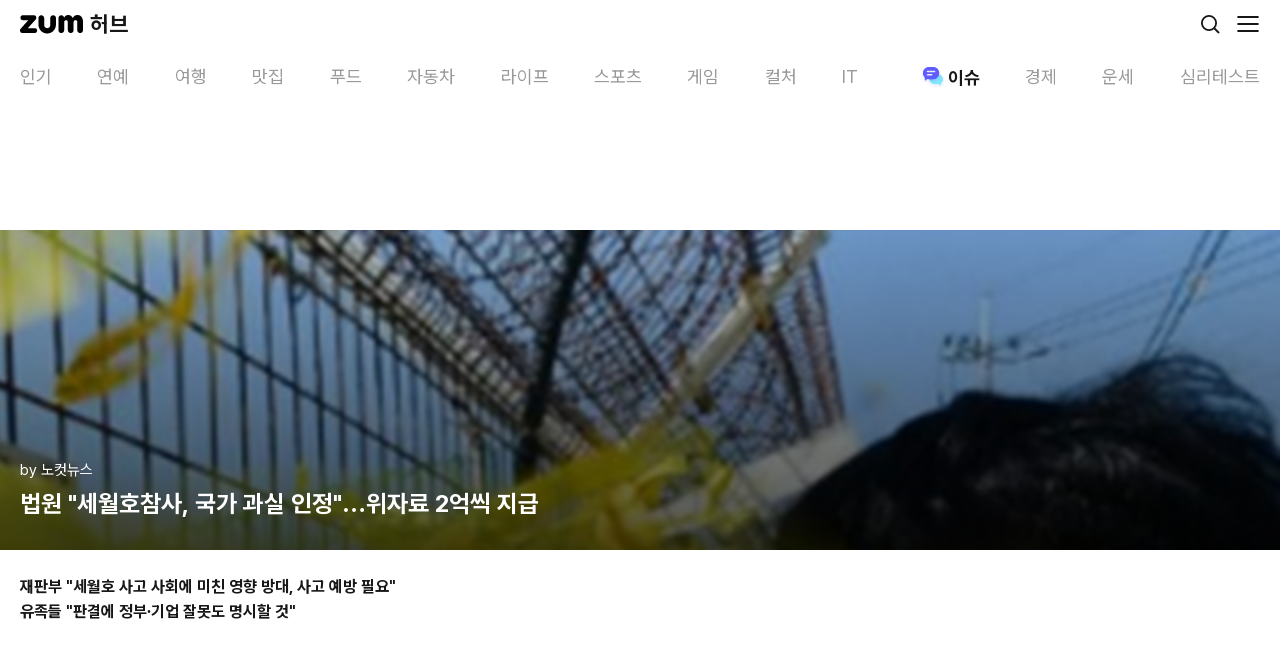

--- FILE ---
content_type: text/html; charset=utf-8
request_url: https://m.hub.zum.com/nocutnews/%EB%B2%95%EC%9B%90-%EC%84%B8%EC%9B%94%ED%98%B8%EC%B0%B8%EC%82%AC-%EA%B5%AD%EA%B0%80-%EA%B3%BC%EC%8B%A4-%EC%9D%B8%EC%A0%95%EC%9C%84%EC%9E%90%EB%A3%8C-2%EC%96%B5%EC%94%A9-%EC%A7%80%EA%B8%89-28726
body_size: 39078
content:
<!DOCTYPE html><html lang="ko"><head><meta charSet="utf-8"/><meta name="viewport" content="width=device-width"/><script id="taboola-script" async="">
             window._taboola = window._taboola || [];
             window._taboola.push({ article: 'auto' });
             !function (e, f, u, i) {
               if (!document.getElementById(i)){
                 e.async = 1;
                 e.src = u;
                 e.id = i;
                 f.parentNode.insertBefore(e, f);
               }
             }(document.createElement('script'),
             document.getElementsByTagName('script')[0],
             '//cdn.taboola.com/libtrc/zum-hub/loader.js',
             'tb_loader_script');
            if(window.performance && typeof window.performance.mark == 'function' && window.performance.getEntriesByName('tbl_ic', 'mark').length < 1) {
              window.performance.mark('tbl_ic');
            }
           </script><script type="application/ld+json">{"@context":"https://schema.org","@type":"BreadcrumbList","itemListElement":[{"@type":"ListItem","position":1,"name":"홈","item":"https://m.hub.zum.com"},{"@type":"ListItem","position":2,"name":"issue","item":"https://m.hub.zum.com/issue"},{"@type":"ListItem","position":3,"name":"법원 \"세월호참사, 국가 과실 인정\"…위자료 2억씩 지급","item":"https://m.hub.zum.com/nocutnews/법원-세월호참사-국가-과실-인정위자료-2억씩-지급-28726"}]}</script><script type="application/ld+json">{"@context":"https://schema.org","@type":"BreadcrumbList","itemListElement":[{"@type":"ListItem","position":1,"name":"홈","item":"https://m.hub.zum.com"},{"@type":"ListItem","position":2,"name":"채널","item":"https://m.hub.zum.com/author"},{"@type":"ListItem","position":3,"name":"nocutnews","item":"https://m.hub.zum.com/nocutnews"},{"@type":"ListItem","position":4,"name":"법원 \"세월호참사, 국가 과실 인정\"…위자료 2억씩 지급","item":"https://m.hub.zum.com/nocutnews/법원-세월호참사-국가-과실-인정위자료-2억씩-지급-28726"}]}</script><script type="application/ld+json">{"@context":"https://schema.org","@type":"Article","headline":"법원 \"세월호참사, 국가 과실 인정\"…위자료 2억씩 지급","image":"https://static.hubzum.zumst.com/hubzum/2018/07/19/11/8ba29615f88549f7a838d2926fe51614.jpg","datePublished":"2018-07-19T11:00:00.000+09:00","author":[{"@type":"Person","name":"노컷뉴스","url":"http://www.nocutnews.co.kr/"}]}</script><title>법원 &quot;세월호참사, 국가 과실 인정&quot;…위자료 2억씩 지급</title><meta name="description" content="재판부 &quot;세월호 사고 사회에 미친 영향 방대, 사고 예방 필요&quot; 유족들 &quot;판결에 정부·기업 잘못도 명시할 것&quot; (사진=사진공동취재단/자료사진) 세월호 참사 당시 국가 책임을 인정해"/><meta property="hubzum:url" content="https://m.hub.zum.com/nocutnews/%EB%B2%95%EC%9B%90-%EC%84%B8%EC%9B%94%ED%98%B8%EC%B0%B8%EC%82%AC-%EA%B5%AD%EA%B0%80-%EA%B3%BC%EC%8B%A4-%EC%9D%B8%EC%A0%95%EC%9C%84%EC%9E%90%EB%A3%8C-2%EC%96%B5%EC%94%A9-%EC%A7%80%EA%B8%89-28726"/><link rel="canonical" href="https://hub.zum.com/nocutnews/%EB%B2%95%EC%9B%90-%EC%84%B8%EC%9B%94%ED%98%B8%EC%B0%B8%EC%82%AC-%EA%B5%AD%EA%B0%80-%EA%B3%BC%EC%8B%A4-%EC%9D%B8%EC%A0%95%EC%9C%84%EC%9E%90%EB%A3%8C-2%EC%96%B5%EC%94%A9-%EC%A7%80%EA%B8%89-28726"/><meta property="fb:app_id" content="1455466434764810"/><meta property="og:type" content="article"/><meta property="og:image" content="https://static.hubzum.zumst.com/hubzum/2018/07/19/11/8ba29615f88549f7a838d2926fe51614.jpg"/><meta property="og:url" content="https://m.hub.zum.com/nocutnews/%EB%B2%95%EC%9B%90-%EC%84%B8%EC%9B%94%ED%98%B8%EC%B0%B8%EC%82%AC-%EA%B5%AD%EA%B0%80-%EA%B3%BC%EC%8B%A4-%EC%9D%B8%EC%A0%95%EC%9C%84%EC%9E%90%EB%A3%8C-2%EC%96%B5%EC%94%A9-%EC%A7%80%EA%B8%89-28726"/><meta property="og:title" content="법원 &quot;세월호참사, 국가 과실 인정&quot;…위자료 2억씩 지급"/><meta property="og:description" content="재판부 &quot;세월호 사고 사회에 미친 영향 방대, 사고 예방 필요&quot; 유족들 &quot;판결에 정부·기업 잘못도 명시할 것&quot; (사진=사진공동취재단/자료사진) 세월호 참사 당시 국가 책임을 인정해"/><meta property="dable:image" content="https://static.hubzum.zumst.com/hubzum/2018/07/19/11/8ba29615f88549f7a838d2926fe51614.jpg"/><meta property="dable:item_id" content="28726"/><meta property="dable:author" content="노컷뉴스"/><meta property="article:section" content="ISSUE"/><meta property="article:published_time" content="2018-07-19"/><meta name="twitter:card" content="summary_large_image"/><meta name="twitter:title" content="법원 &quot;세월호참사, 국가 과실 인정&quot;…위자료 2억씩 지급"/><meta name="twitter:description" content="재판부 &quot;세월호 사고 사회에 미친 영향 방대, 사고 예방 필요&quot; 유족들 &quot;판결에 정부·기업 잘못도 명시할 것&quot; (사진=사진공동취재단/자료사진) 세월호 참사 당시 국가 책임을 인정해"/><meta name="twitter:image" content="https://static.hubzum.zumst.com/hubzum/2018/07/19/11/8ba29615f88549f7a838d2926fe51614.jpg"/><meta name="twitter:url" content="https://m.hub.zum.com/nocutnews/%EB%B2%95%EC%9B%90-%EC%84%B8%EC%9B%94%ED%98%B8%EC%B0%B8%EC%82%AC-%EA%B5%AD%EA%B0%80-%EA%B3%BC%EC%8B%A4-%EC%9D%B8%EC%A0%95%EC%9C%84%EC%9E%90%EB%A3%8C-2%EC%96%B5%EC%94%A9-%EC%A7%80%EA%B8%89-28726"/><meta name="robots" content="max-image-preview:large"/><meta name="next-head-count" content="27"/><meta http-equiv="X-UA-Compatible" content="IE=edge"/><meta name="referrer" content="unsafe-url"/><meta name="naver-site-verification" content="44306e8e2e8ce23396a02af45958599db1100de9"/><meta name="google-site-verification" content="qQaG9hl7lrEEnKT6pQ_uFKz2m6FqPQ0iyj46MqLnxp8"/><link rel="preconnect" href="https://userapi.zum.com"/><link rel="dns-prefetch" href="https://userapi.zum.com"/><link rel="preconnect" href="https://estat.zum.com"/><link rel="dns-prefetch" href="https://estat.zum.com"/><link rel="search" type="application/opensearchdescription+xml" href="/opensearch.xml" title="zum 허브 검색"/><script>
              window.zum = window.zum || {};
              window.zum.hub = window.zum.hub || {};
              window.zum.hub.version = window.zum.hub.version || "1.35.0";
            </script><link rel="preload" href="/_next/static/css/6b2c9214692bde5c.css" as="style"/><link rel="stylesheet" href="/_next/static/css/6b2c9214692bde5c.css" data-n-g=""/><link rel="preload" href="/_next/static/css/3d12e710c7a59aa9.css" as="style"/><link rel="stylesheet" href="/_next/static/css/3d12e710c7a59aa9.css" data-n-p=""/><noscript data-n-css=""></noscript><script defer="" nomodule="" src="/_next/static/chunks/polyfills-78c92fac7aa8fdd8.js"></script><script id="sentry" src="/sentry.js" defer="" data-nscript="beforeInteractive"></script><script id="googleScript" src="https://securepubads.g.doubleclick.net/tag/js/gpt.js" defer="" data-nscript="beforeInteractive"></script><script src="https://pagead2.googlesyndication.com/pagead/js/adsbygoogle.js?client=ca-pub-7018381251782399" defer="" data-nscript="beforeInteractive"></script><script src="/_next/static/chunks/webpack-2160ff4afafb579b.js" defer=""></script><script src="/_next/static/chunks/framework-0aad69b6dcfb5670.js" defer=""></script><script src="/_next/static/chunks/main-36fc101065a0115f.js" defer=""></script><script src="/_next/static/chunks/pages/_app-7be65ad3d2e89e08.js" defer=""></script><script src="/_next/static/chunks/4816-6306ee99ba44d82e.js" defer=""></script><script src="/_next/static/chunks/2269-bae606c5ad46db0f.js" defer=""></script><script src="/_next/static/chunks/6383-f6d22187a2121f97.js" defer=""></script><script src="/_next/static/chunks/2190-25628bf35c12035d.js" defer=""></script><script src="/_next/static/chunks/3201-29ca6d97268cf8f3.js" defer=""></script><script src="/_next/static/chunks/5571-0e64ee73336baff0.js" defer=""></script><script src="/_next/static/chunks/pages/%5Bslug%5D/%5BpostIdentifier%5D-bea3be88d1a2b93d.js" defer=""></script><script src="/_next/static/yV0_oavhRqE1yjP2e0b0C/_buildManifest.js" defer=""></script><script src="/_next/static/yV0_oavhRqE1yjP2e0b0C/_ssgManifest.js" defer=""></script></head><body><div id="__next"><!--$--><div class="__className_79a38b"><style data-emotion="css 1uu4pmh">.css-1uu4pmh{position:-webkit-sticky;position:sticky;top:0;display:-webkit-box;display:-webkit-flex;display:-ms-flexbox;display:flex;-webkit-align-items:center;-webkit-box-align:center;-ms-flex-align:center;align-items:center;-webkit-box-pack:justify;-webkit-justify-content:space-between;justify-content:space-between;height:48px;background-color:#fff;padding:0 20px;box-sizing:border-box;z-index:1000;}</style><header class="css-1uu4pmh"><style data-emotion="css 70qvj9">.css-70qvj9{display:-webkit-box;display:-webkit-flex;display:-ms-flexbox;display:flex;-webkit-align-items:center;-webkit-box-align:center;-ms-flex-align:center;align-items:center;}</style><div class="css-70qvj9"><a aria-label="줌닷컴" href="https://zum.com"><style data-emotion="css 13o7eu2">.css-13o7eu2{display:block;}</style><svg width="63" height="20" viewBox="0 0 63 20" fill="none" xmlns="http://www.w3.org/2000/svg" class="css-13o7eu2"><path d="M14.7208 14.1435C14.6973 14.1435 7.87679 14.1435 7.87679 14.1435C7.87679 14.1435 15.7159 5.45508 15.719 5.45036C16.4216 4.67037 16.3603 3.67179 16.3603 3.67179C16.3603 3.67179 16.3603 3.65292 16.3588 3.62147C16.3399 3.03019 16.1104 2.49237 15.7457 2.07879C15.7426 2.07564 15.741 2.0725 15.7394 2.06935C15.7394 2.06935 15.7363 2.06621 15.7347 2.06464C15.2852 1.56299 14.6328 1.24219 13.9066 1.24219C13.9019 1.24219 13.8987 1.24219 13.894 1.24219C13.8877 1.24219 13.883 1.24219 13.8767 1.24219C13.8767 1.24219 2.86557 1.24219 2.85771 1.24219C2.84985 1.24219 2.84042 1.24219 2.84042 1.24219C1.87056 1.24219 1.05474 1.80516 0.66177 2.61818C0.657054 2.62761 0.652338 2.63705 0.647623 2.64648C0.644479 2.65435 0.641335 2.66221 0.638191 2.6685C0.492005 2.98301 0.410266 3.33212 0.410266 3.70167C0.410266 3.70639 0.410266 3.70954 0.410266 3.71425C0.410266 3.71897 0.410266 3.72369 0.410266 3.72683C0.410266 4.8748 1.18207 5.80261 2.23524 6.07467C2.24153 6.07624 2.24782 6.07781 2.25568 6.07938C2.26825 6.08253 2.28083 6.08567 2.2934 6.08882C2.47731 6.13285 2.66751 6.15172 2.864 6.15172H8.3688C8.13301 6.41749 0.897555 14.4816 0.576887 14.8401C0.15719 15.3087 0 15.8623 0 16.3985C0 16.4221 0.0015719 16.4457 0.0031438 16.4693C0.0015719 16.5118 0 16.5526 0 16.5951C0 16.5951 0 16.5951 0 16.5967C0 17.9664 1.06575 19.0499 2.43487 19.0499H2.45059C2.45059 19.0499 2.45216 19.0499 2.45374 19.0499C2.45531 19.0499 2.45531 19.0499 2.45688 19.0499C3.01019 19.0499 14.6564 19.0499 14.7224 19.0499C16.0915 19.0499 17.1793 17.9632 17.1793 16.5935C17.1793 15.2238 16.0915 14.1372 14.7224 14.1372L14.7208 14.1435Z" fill="#000"></path><path d="M57.2672 1.00482C55.2457 1.00482 53.7304 2.24715 52.7668 4.0493C52.0658 2.73464 51.1981 1.70304 49.8541 1.25801C49.3558 1.09289 48.7302 1.00325 48.1832 1.00325C46.5783 1.00325 44.7344 1.98767 44.1796 3.70177C44.1796 3.70177 44.1796 3.70019 44.1796 3.69862C43.8667 2.39654 42.9456 1.24385 41.3156 1.24857C41.3124 1.24857 41.3077 1.24857 41.3046 1.24857C41.303 1.24857 41.2998 1.24857 41.2983 1.24857C41.2935 1.24857 41.2904 1.24857 41.2857 1.24857C41.2857 1.24857 41.2857 1.24857 41.2841 1.24857C41.281 1.24857 41.2794 1.24857 41.2763 1.24857C39.7201 1.27059 38.4657 2.53178 38.4531 4.09019V4.49748C38.4531 4.49748 38.4531 4.50534 38.4531 4.50692V16.1832C38.4531 16.1832 38.4531 16.1863 38.4531 16.1879C38.4531 16.1895 38.4531 16.191 38.4531 16.1926V16.2366C38.4531 16.2366 38.4531 16.2398 38.4531 16.2414C38.4531 17.4522 39.2296 18.4665 40.3048 18.8675C40.3158 18.8723 40.3268 18.877 40.3394 18.8801C40.3473 18.8833 40.3567 18.8864 40.3646 18.888C40.6632 18.9933 40.9839 19.0515 41.3171 19.0515C41.4665 19.0515 41.6111 19.0405 41.7541 19.0185C43.1201 18.8156 44.1811 17.663 44.1811 16.2414V16.1863V8.1757C44.1811 8.1757 44.1811 8.16941 44.1811 8.16627C44.1811 7.1158 44.9718 6.15181 46.0218 6.15181C47.0719 6.15181 47.8625 7.1158 47.8625 8.16627C47.8625 8.16941 47.8625 8.17256 47.8625 8.1757V16.1737C47.8625 16.1737 47.8625 16.1816 47.8625 16.1848C47.8625 16.1879 47.8625 16.1926 47.8625 16.1958V16.2272C47.8625 16.2272 47.8625 16.2351 47.8625 16.2382C47.8625 17.5796 48.8119 18.6804 50.0679 18.9713C50.2801 19.0217 50.5002 19.0484 50.7265 19.0484C50.9529 19.0484 51.1729 19.0217 51.3851 18.9713C52.6411 18.6804 53.5905 17.5796 53.5905 16.2382C53.5905 16.2366 53.5905 16.2335 53.5905 16.2319V8.09865H53.5921C53.5921 8.0955 53.5921 8.09236 53.5921 8.08921C53.5921 7.03874 54.3812 6.15024 55.4312 6.15024C56.4812 6.15024 57.2719 6.6629 57.2719 7.71337C57.2719 7.71651 57.2719 8.12381 57.2719 8.12695V16.1391C57.2719 16.1517 57.2719 16.1627 57.2719 16.1753C57.2719 16.1785 57.2719 16.1816 57.2719 16.1848C57.2719 16.1879 57.2719 16.191 57.2719 16.1926C57.2719 16.2083 57.2719 16.2241 57.2719 16.2398C57.2719 17.5828 58.2229 18.6836 59.4789 18.9729C59.6895 19.0217 59.9096 19.05 60.1359 19.05C60.3623 19.05 60.5808 19.0232 60.7914 18.9745C62.0489 18.6851 62.9999 17.5828 62.9999 16.2414V7.3847C62.7437 0.592812 57.2672 1.00482 57.2672 1.00482Z" fill="#000"></path><path d="M33.1334 1.24219C31.552 1.24219 30.2694 2.5254 30.2694 4.10739C30.2694 4.10897 30.2694 4.11211 30.2694 4.11368C30.2694 4.11368 30.2694 4.11683 30.2694 4.1184V11.3003C30.271 12.8996 28.7116 14.1749 27.2026 14.1749C25.4531 14.1749 24.1343 12.6731 24.1358 11.3003V4.14828C24.1358 4.14828 24.1358 4.13413 24.1358 4.12626C24.1358 4.07751 24.1358 4.02719 24.1311 3.97844C24.0635 2.4562 22.8091 1.24219 21.2703 1.24219C19.7314 1.24219 18.4062 2.5254 18.4062 4.10739C18.4062 4.11211 18.4062 4.11526 18.4062 4.11997V3.88409V10.0847C18.4062 14.2976 20.7893 17.7902 24.3276 19.0184C24.6373 19.1301 26.2422 19.4965 27.201 19.4965C29.2335 19.4965 31.2408 18.7511 32.7404 17.5088C32.7986 17.4616 33.0344 17.2524 33.0375 17.2524C34.9867 15.4959 35.9974 13.0301 35.9974 10.0847V4.1184C35.9974 4.1184 35.9974 4.11526 35.9974 4.11368C35.9974 4.11211 35.9974 4.10897 35.9974 4.10739C35.9974 2.5254 34.7147 1.24219 33.1334 1.24219Z" fill="#000"></path></svg><style data-emotion="css 1hyuioz">.css-1hyuioz{position:absolute;z-index:-1!important;overflow:hidden!important;border:0!important;width:1px!important;height:1px!important;clip:rect(1px, 1px, 1px, 1px)!important;-webkit-clip-path:inset(50%)!important;clip-path:inset(50%)!important;}</style><span class="css-1hyuioz">줌닷컴</span></a><style data-emotion="css 3rv1ma">.css-3rv1ma{font-size:22px;font-weight:700;line-height:24px;margin-left:7px;}</style><a class="css-3rv1ma" href="/"><style data-emotion="css 1gl2zou">.css-1gl2zou{font-size:22px;font-weight:700;}</style><span class="css-1gl2zou">허브</span></a></div><style data-emotion="css 1eavwrx">.css-1eavwrx{display:-webkit-box;display:-webkit-flex;display:-ms-flexbox;display:flex;-webkit-align-items:center;-webkit-box-align:center;-ms-flex-align:center;align-items:center;}.css-1eavwrx>*{margin-left:14px;}</style><div class="css-1eavwrx"><a aria-label="검색" href="/search?cm=hubzum_gnb"><svg xmlns="http://www.w3.org/2000/svg" width="24" height="24" fill="none" class="css-13o7eu2"><circle cx="11" cy="11" r="7.1" stroke="#161716" stroke-width="1.8"></circle><path fill="#161716" d="M19.864 21.136a.9.9 0 1 0 1.272-1.272l-1.272 1.272Zm-4.5-4.5 4.5 4.5 1.272-1.272-4.5-4.5-1.272 1.272Z"></path></svg><span class="css-1hyuioz">검색</span></a><button aria-label="메뉴 열기" type="button"><svg xmlns="http://www.w3.org/2000/svg" width="24" height="24" fill="none" class="css-13o7eu2"><path stroke="#161716" stroke-linecap="round" stroke-width="1.8" d="M2 5h20M2 12h20M2 19h20"></path></svg><span class="css-1hyuioz">메뉴 열기</span></button></div></header><nav class="css-0"><style data-emotion="css 1but3md">.css-1but3md{display:-webkit-box;display:-webkit-flex;display:-ms-flexbox;display:flex;height:52px;-webkit-box-flex-wrap:nowrap;-webkit-flex-wrap:nowrap;-ms-flex-wrap:nowrap;flex-wrap:nowrap;-webkit-box-pack:justify;-webkit-justify-content:space-between;justify-content:space-between;font-size:18px;color:#989998;background-color:#fff;overflow-x:scroll;overscroll-behavior:none;scroll-snap-type:x mandatory;}.css-1but3md::-webkit-scrollbar{display:none;}.css-1but3md>*{-webkit-flex:none;-ms-flex:none;flex:none;scroll-snap-align:start;}.css-1but3md>:first-of-type{padding-left:20px;}.css-1but3md>:last-of-type{padding-right:20px;}</style><ul dir="ltr" class="css-1but3md"><style data-emotion="css 17vhdx9">.css-17vhdx9{padding:16px 13px 10px;}</style><li class="css-17vhdx9"><style data-emotion="css 18y9zzo">.css-18y9zzo{display:-webkit-box;display:-webkit-flex;display:-ms-flexbox;display:flex;-webkit-align-items:center;-webkit-box-align:center;-ms-flex-align:center;align-items:center;}.css-18y9zzo svg{margin-right:2px;}</style><a class="css-18y9zzo" href="/?cm=hubzum_gnb"><style data-emotion="css jpqrep">.css-jpqrep{font-weight:400;min-width:32px;text-wrap:nowrap;}</style><span class="css-jpqrep">인기</span></a></li><li class="css-17vhdx9"><a class="css-18y9zzo" href="/entertainment?cm=hubzum_gnb"><span class="css-jpqrep">연예</span></a></li><li class="css-17vhdx9"><a class="css-18y9zzo" href="/trip?cm=hubzum_gnb"><span class="css-jpqrep">여행</span></a></li><li class="css-17vhdx9"><a class="css-18y9zzo" href="/restaurant?cm=hubzum_gnb"><span class="css-jpqrep">맛집</span></a></li><li class="css-17vhdx9"><a class="css-18y9zzo" href="/food?cm=hubzum_gnb"><span class="css-jpqrep">푸드</span></a></li><li class="css-17vhdx9"><a class="css-18y9zzo" href="/biz?cm=hubzum_gnb"><span class="css-jpqrep">자동차</span></a></li><li class="css-17vhdx9"><a class="css-18y9zzo" href="/life?cm=hubzum_gnb"><span class="css-jpqrep">라이프</span></a></li><li class="css-17vhdx9"><a class="css-18y9zzo" href="/sport?cm=hubzum_gnb"><span class="css-jpqrep">스포츠</span></a></li><li class="css-17vhdx9"><a class="css-18y9zzo" href="/game?cm=hubzum_gnb"><span class="css-jpqrep">게임</span></a></li><li class="css-17vhdx9"><a class="css-18y9zzo" href="/culture?cm=hubzum_gnb"><span class="css-jpqrep">컬처</span></a></li><li class="css-17vhdx9"><a class="css-18y9zzo" href="/it?cm=hubzum_gnb"><span class="css-jpqrep">IT</span></a></li><li class="css-17vhdx9"><style data-emotion="css 1dhbq9t">.css-1dhbq9t{display:-webkit-box;display:-webkit-flex;display:-ms-flexbox;display:flex;-webkit-align-items:center;-webkit-box-align:center;-ms-flex-align:center;align-items:center;color:#161716;min-width:60px;max-width:100px;}.css-1dhbq9t svg{margin-right:2px;}</style><a class="css-1dhbq9t" href="/issue?cm=hubzum_gnb"><style data-emotion="css 1rx7zuv">.css-1rx7zuv{-webkit-transition:opacity .2s,width .2s;transition:opacity .2s,width .2s;width:26px;height:26px;margin-right:2px;margin-bottom:1px;position:relative;display:-webkit-box;display:-webkit-flex;display:-ms-flexbox;display:flex;-webkit-box-pack:center;-ms-flex-pack:center;-webkit-justify-content:center;justify-content:center;-webkit-align-items:center;-webkit-box-align:center;-ms-flex-align:center;align-items:center;}</style><i class="css-1rx7zuv"><style data-emotion="css 1bbilfa">.css-1bbilfa{background-image:url('[data-uri]');background-repeat:no-repeat;display:inline-block;width:26px;height:26px;-webkit-background-size:26px 26px;background-size:26px 26px;}</style><span class="css-1bbilfa"></span></i><style data-emotion="css 1vs6x5v">.css-1vs6x5v{font-weight:700;min-width:32px;text-wrap:nowrap;}</style><span class="css-1vs6x5v">이슈</span></a></li><li class="css-17vhdx9"><a class="css-18y9zzo" href="/invest?cm=hubzum_gnb"><span class="css-jpqrep">경제</span></a></li><li class="css-17vhdx9"><a class="css-18y9zzo" href="/luck?cm=hubzum_gnb"><span class="css-jpqrep">운세</span></a></li><li class="css-17vhdx9"><a class="css-18y9zzo" href="/fun?cm=hubzum_gnb"><span class="css-jpqrep">심리테스트</span></a></li></ul></nav><div style="position:absolute;visibility:hidden;width:0;height:0"></div><style data-emotion="css 1158o05">.css-1158o05{padding:15px 0;display:-webkit-box;display:-webkit-flex;display:-ms-flexbox;display:flex;-webkit-box-pack:center;-ms-flex-pack:center;-webkit-justify-content:center;justify-content:center;}</style><div class="css-1158o05"><style data-emotion="css y2nv97">.css-y2nv97{width:320px;min-height:50px;}</style><div id="m_article_top" class="css-y2nv97"></div></div><style data-emotion="css 29uawz">.css-29uawz{overflow:hidden;background-color:#fff;padding-bottom:40px;}</style><article class="css-29uawz"><style data-emotion="css 173u9d7">.css-173u9d7{display:-webkit-box;display:-webkit-flex;display:-ms-flexbox;display:flex;-webkit-flex-direction:column;-ms-flex-direction:column;flex-direction:column;-webkit-box-pack:end;-ms-flex-pack:end;-webkit-justify-content:flex-end;justify-content:flex-end;position:relative;height:320px;background-image:url(https://static.hubzum.zumst.com/hubzum/2018/07/19/11/8ba29615f88549f7a838d2926fe51614.jpg);background-repeat:no-repeat;-webkit-background-size:cover;background-size:cover;padding:0 20px 30px;box-sizing:border-box;}.css-173u9d7::before{position:absolute;top:0;left:0;right:0;bottom:0;background:linear-gradient(180deg, rgba(0, 0, 0, 0.20) 0%, rgba(0, 0, 0, 0.70) 100%);content:"";}</style><header class="css-173u9d7"><style data-emotion="css 4q0y6k">.css-4q0y6k{position:relative;display:-webkit-box;display:-webkit-flex;display:-ms-flexbox;display:flex;color:#fff;font-size:15px;line-height:1.40em;margin-bottom:6px;}</style><div class="css-4q0y6k"><a href="/nocutnews">by <!-- -->노컷뉴스</a></div><style data-emotion="css 1bxeesn">.css-1bxeesn{color:#fff;font-size:24px;font-weight:700;position:relative;line-height:1.40em;display:-webkit-box;text-overflow:ellipsis;-webkit-box-orient:vertical;-webkit-line-clamp:3;overflow:hidden;}</style><style data-emotion="css e2j7l9">.css-e2j7l9{font-size:24px;font-weight:700;color:#161716;color:#fff;font-size:24px;font-weight:700;position:relative;line-height:1.40em;display:-webkit-box;text-overflow:ellipsis;-webkit-box-orient:vertical;-webkit-line-clamp:3;overflow:hidden;}</style><h1 class="css-e2j7l9">법원 &quot;세월호참사, 국가 과실 인정&quot;…위자료 2억씩 지급</h1></header><style data-emotion="css grn1gx">.css-grn1gx{position:relative;overflow:hidden;line-height:1.60em;padding:24px 20px 0;font-size:16px;}.css-grn1gx img{max-width:100%;}.css-grn1gx p{word-wrap:break-word;}.css-grn1gx b,.css-grn1gx strong{font-weight:bold;}.css-grn1gx h3.sub_title{color:#3b3b3b;font-size:1.214em;font-weight:bold;margin:24px 0;}.css-grn1gx h3.sub_title:first-child{margin-top:0;}.css-grn1gx div.img_block{text-align:center;margin:2.75em 0 2.75em -20px;width:calc(100% + 40px);}.css-grn1gx div.img_block img{max-width:100%;vertical-align:top;}.css-grn1gx div.img_block .img_cap{color:#a7a8aa;font-size:12px;line-height:17px;margin-top:8px;}.css-grn1gx div.img_block:first-child{margin-top:0;}.css-grn1gx div.mov_block{text-align:center;margin:2.75em 0 2.75em -20px;width:calc(100% + 40px);}.css-grn1gx div.mov_block iframe{max-width:100%;}.css-grn1gx div.mov_block video{max-width:100%;}.css-grn1gx div.mov_block:first-child{margin-top:0;}.css-grn1gx div.mov_block .img_cap{color:#a7a8aa;font-size:12px;line-height:17px;margin-top:8px;}.css-grn1gx h3.sub_title+table.img_block,.css-grn1gx h3.sub_title+table.multi_img_block{margin-top:0;}.css-grn1gx table.img_block{text-align:center;margin:2.75em 0 1.5em -20px;width:calc(100% + 40px);border-collapse:collapse;border-spacing:0;}.css-grn1gx table.img_block img{display:inline;max-width:100%;vertical-align:top;}.css-grn1gx table.img_block .img_cap{color:#a7a8aa;font-size:12px;line-height:17px;margin:10px 20px 0;}.css-grn1gx table.img_block:first-child{margin-top:0;}.css-grn1gx table.mov_block{text-align:center;margin:2.75em 0 2.75em -20px;width:calc(100% + 40px);border-collapse:collapse;border-spacing:0;}.css-grn1gx table.mov_block iframe{max-width:100%;vertical-align:top;}.css-grn1gx table.mov_block video{max-width:100%;vertical-align:top;}.css-grn1gx table.mov_block:first-child{margin-top:0;}.css-grn1gx table.mov_block .mov_cap{color:#a7a8aa;font-size:12px;line-height:17px;margin-top:8px;}.css-grn1gx table.multi_img_block{clear:both;text-align:center;margin:2.75em auto 0;border-collapse:collapse;border-spacing:0;}.css-grn1gx table.multi_img_block+table.multi_img_block{margin-top:4px;}.css-grn1gx table.multi_img_block+p{margin-top:1.8em;}.css-grn1gx table.multi_img_block:first-child{margin-top:0;}.css-grn1gx table.multi_img_block img{max-width:100%;}.css-grn1gx table.multi_img_block table{border-collapse:collapse;border-spacing:0;}.css-grn1gx table.multi_img_block table td{padding-left:4px;}.css-grn1gx table.multi_img_block table td:first-child{padding-left:0;}.css-grn1gx table.multi_img_block .img_cap{color:#a7a8aa;font-size:12px;line-height:17px;margin-top:8px;}.css-grn1gx ol.list_block{color:#3b3b3b;font-weight:bold;list-style:decimal inside;margin:1.8em 0;}.css-grn1gx ul.list_block{color:#3b3b3b;font-weight:bold;margin:1.8em 0;}.css-grn1gx ol.list_block:first-child,.css-grn1gx ul.list_block:first-child{margin-top:0;}.css-grn1gx .list_block>li{margin:0.8em 0;}.css-grn1gx .list_block>li:first-child{margin-top:0;}.css-grn1gx .list_d_1,.css-grn1gx .list_d_2{font-weight:normal;}.css-grn1gx .list_d_1>li{position:relative;padding-left:14px;margin:0.5em 0 0.1em;}.css-grn1gx .list_d_1>li:before{position:absolute;top:9px;left:2px;width:4px;height:4px;overflow:hidden;border-radius:2px;background:#888;content:'';}.css-grn1gx .list_d_2>li{position:relative;color:#969696;padding-left:22px;}.css-grn1gx .list_d_2>li:before{position:absolute;top:11px;left:13px;width:5px;height:1px;overflow:hidden;background:#b1b0b5;content:'';}.css-grn1gx blockquote.se2_quote1{color:#969696!important;line-height:1.563em!important;border-left:4px solid #e0e0e0!important;padding:0 0 0 13px!important;margin:1.8em 0!important;}.css-grn1gx blockquote.se2_quote1:first-child{margin-top:0;}.css-grn1gx blockquote.se2_quote6{color:#969696!important;font-size:0.93em;line-height:1.563em!important;border:1px solid #ddd!important;padding:12px 16px!important;margin:1.8em 0!important;}.css-grn1gx blockquote.se2_quote6:first-child{margin-top:0;}</style><div class="css-grn1gx"><p><b>재판부 "세월호 사고 사회에 미친 영향 방대, 사고 예방 필요"</b></p> 
<p><b>유족들 "판결에 정부·기업 잘못도 명시할 것"</b></p> 
<table class="img_block" data-width="710"> 
 <tbody> 
  <tr> 
   <td><img src="https://static.hubzum.zumst.com/hubzum/2018/07/19/11/cb17ed5603f74ab8b35b0e557718155c.jpg" alt="법원 &quot;세월호참사, 국가 과실 인정&quot;" style="width: 100%;"> <p class="img_cap">(사진=사진공동취재단/자료사진)</p> </td> 
  </tr> 
 </tbody> 
</table> 
<p> 세월호 참사 당시 국가 책임을 인정해 유족들에게 위자료를 지급하라는 법원 판단이 나왔다. </p> 
<br> 
<p>서울중앙지법 민사30부(이상현 부장판사)는 19일, 세월호 희생자 유족들이 국가와 청해진해운(세월호 선박 소유)을 상대로 낸 손해배상소송에서 희생자에게 위자료 각 2억원씩을 지급하라고 판결했다. </p> 
<br> 
<p>재판부는 "청와대와 대한민국의 직무상 과실로 세월호 사고 사망사건이 발생했다고 봐 손해배상 발생금액 전부를 인정했다"며 이같이 밝혔다. </p> 
<br> 
<p>그러면서 "유족들이 극심한 고통에 시달리고 있고, 현재까지도 외상 후 스트레스 장애를 받는 등, 세월호 사고가 사회에 미친 영향이 방대해 사고 예방이 필요하다"며 이 사건의 특수성을 언급했다. </p> 
<br> 
<p>이번 판결로 희생자들 친부모에게는 각 4000만원의 위자료가 지급된다. 이혼이나 따로 사는 등 특별한 사정이 있으면 이보다 더 낮게 책정됐다. </p> 
<table class="img_block" data-width="710"> 
 <tbody> 
  <tr> 
   <td><img src="https://static.hubzum.zumst.com/hubzum/2018/07/19/11/62b9d973c6064fdd85278bcbb22357dd.jpg" alt="법원 &quot;세월호참사, 국가 과실 인정&quot;" style="width: 100%;"> <p class="img_cap">(사진=이한형 기자/자료사진)</p> </td> 
  </tr> 
 </tbody> 
</table> 
<p> 이날 선고를 마친 뒤 유경근 4·16 세월호가족협의회 집행위원장은 "배상청구로 이루려는 목적은 (참사 원인과 피해상황)에 대한 정부와 기업의 책임을 판결문에 구체적으로 명시하는 것"이라고 말했다. </p> 
<br> 
<p>그러면서 "그래야만 거듭 반복되는 어이없는 참사를 막고 안전한 사회로 나아갈 수 있다. 이 모든 것에 대해 법원의 판단을 듣고 싶다"고 덧붙였다. 노란조끼를 입은 유족 30여명은 손수건으로 눈물을 훔쳐냈다. </p> 
<br> 
<p>유족 측 소송대리인 역시 "저희는 이제 시작"이라면서 "금액 판결에서 끝난 게 아니라 판결에 어떤 잘못이 기록되고 명시가 되는지 하나하나 채워나갈 것"이라고 밝혔다. </p> 
<br> 
<p>앞서 세월호 희생자 유족 354명은 지난 2015년, 국가와 청해진해운이 세월호 안전관리를 소홀히 했고, 참사 발생 직후 초동대응 및 구조활동을 제대로 하지 못해 피해가 커졌다며 소송을 제기했다. </p> 
<br> 
<p>이들 유족들은 국가의 책임을 법적으로 판단 받겠다며 1인당 평균 4억2000만원 안팎의 국가 배상금을 거부했다. </p> 
<br> 
<p>CBS노컷뉴스 김기용·정석호 기자 </p><div id="MO_hub_display_viewpagebody02" style="margin-top: 24px;"></div></div><style data-emotion="css 7uu4s3">.css-7uu4s3{padding:0 20px;padding-top:64px;}</style><footer class="css-7uu4s3"><style data-emotion="css 59kqs0">.css-59kqs0{display:-webkit-box;display:-webkit-flex;display:-ms-flexbox;display:flex;-webkit-align-items:center;-webkit-box-align:center;-ms-flex-align:center;align-items:center;font-size:14px;line-height:1.45em;}</style><div class="css-59kqs0"><style data-emotion="css 5qk92v">.css-5qk92v{color:#989998;font-weight:600;}.css-5qk92v:not(:only-child){position:relative;padding-right:9px;margin-right:8px;}.css-5qk92v:not(:only-child)::after{position:absolute;top:50%;right:0;height:10px;border-right:1px solid #E1E1E1;margin-top:-6px;content:"";}</style><span class="css-5qk92v">2018.07.19</span><style data-emotion="css 1e4wrp9">.css-1e4wrp9{color:#7ba6dc;}</style><a target="_blank" rel="noopener noreferrer" class="css-1e4wrp9" href="http://www.nocutnews.co.kr/news/5002954">원문링크 바로가기</a></div><style data-emotion="css 6fbjxc">.css-6fbjxc{display:-webkit-box;display:-webkit-flex;display:-ms-flexbox;display:flex;-webkit-box-flex-wrap:wrap;-webkit-flex-wrap:wrap;-ms-flex-wrap:wrap;flex-wrap:wrap;margin-top:24px;}</style><ul class="css-6fbjxc"><style data-emotion="css 1irc0g8">.css-1irc0g8{margin-right:6px;margin-top:6px;}</style><li class="css-1irc0g8"><a href="/search?keyword=%EC%82%AC%ED%9A%8C"><style data-emotion="css 19xish6">.css-19xish6{display:-webkit-inline-box;display:-webkit-inline-flex;display:-ms-inline-flexbox;display:inline-flex;-webkit-box-pack:center;-ms-flex-pack:center;-webkit-justify-content:center;justify-content:center;-webkit-align-items:center;-webkit-box-align:center;-ms-flex-align:center;align-items:center;background-color:#E8FAF6;border-radius:4px;color:#27CC9B;padding:2px 6px;line-height:145%;font-size:14px;}.css-19xish6::before{content:"#";}</style><div class="css-19xish6">사회</div></a></li><li class="css-1irc0g8"><a href="/search?keyword=%EC%84%B8%EC%9B%94%ED%98%B8"><div class="css-19xish6">세월호</div></a></li></ul><style data-emotion="css dr54rw">.css-dr54rw{display:-webkit-box;display:-webkit-flex;display:-ms-flexbox;display:flex;color:#C5C7C5;font-size:13px;margin-top:24px;}</style><p class="css-dr54rw"><style data-emotion="css 1k43ewn">.css-1k43ewn{-webkit-flex-shrink:0;-ms-flex-negative:0;flex-shrink:0;margin-top:3px;margin-right:4px;}</style><svg xmlns="http://www.w3.org/2000/svg" width="14" height="14" viewBox="0 0 14 14" fill="none" class="css-1k43ewn"><path d="M7 13.5C10.5899 13.5 13.5 10.5899 13.5 7C13.5 3.41015 10.5899 0.5 7 0.5C3.41015 0.5 0.5 3.41015 0.5 7C0.5 10.5899 3.41015 13.5 7 13.5Z" stroke="#E5E5E5"></path><path d="M8 3H6V8H8V3Z" fill="#C8C8C8"></path><path d="M8 9H6V11H8V9Z" fill="#C8C8C8"></path></svg>본 콘텐츠의 저작권은 저자 또는 제공처에 있으며, 이를 무단 이용하는 경우 저작권법 등에 따라 법적 책임을 질 수 있습니다.</p></footer></article><style data-emotion="css 16c7qjx">.css-16c7qjx{background-color:#F1F2F1;margin-top:8px;padding:6px 0;}</style><div class="css-16c7qjx"><style data-emotion="css 1xa0r4u">.css-1xa0r4u{background-color:white;padding:24px 20px;}</style><div class="css-1xa0r4u"><div><style data-emotion="css 1de95am">.css-1de95am{font-size:18px;margin-bottom:16px;font-weight:700;color:#161716;}</style><div class="css-1de95am">오늘의 실시간<style data-emotion="css wqskog">.css-wqskog{margin-left:8px;vertical-align:3px;}.css-wqskog:last-of-type{padding:2px 6px;}</style><style data-emotion="css 1mqz6gh">.css-1mqz6gh{display:-webkit-inline-box;display:-webkit-inline-flex;display:-ms-inline-flexbox;display:inline-flex;-webkit-box-pack:center;-ms-flex-pack:center;-webkit-justify-content:center;justify-content:center;-webkit-align-items:center;-webkit-box-align:center;-ms-flex-align:center;align-items:center;background-color:#FF3CB1;border-radius:4px;color:#FFF;padding:1px 5px;line-height:145%;font-size:12px;font-weight:700;margin-left:8px;vertical-align:3px;}.css-1mqz6gh:last-of-type{padding:2px 6px;}</style><div class="css-1mqz6gh">BEST</div></div><div><style data-emotion="css lfvfrp">.css-lfvfrp{display:-webkit-box;display:-webkit-flex;display:-ms-flexbox;display:flex;-webkit-flex-direction:column;-ms-flex-direction:column;flex-direction:column;}.css-lfvfrp li:first-of-type~li{margin-top:16px;}</style><ul class="css-lfvfrp"><li><style data-emotion="css 7boy05">.css-7boy05{position:relative;display:-webkit-box;display:-webkit-flex;display:-ms-flexbox;display:flex;-webkit-align-items:center;-webkit-box-align:center;-ms-flex-align:center;align-items:center;}</style><a class="css-7boy05" href="/pickdailynews/%EC%86%8C%EA%B8%88%EC%9D%84-%EB%B3%80%EA%B8%B0%EC%97%90-%EB%84%A3%EC%96%B4%EB%B3%B4%EC%84%B8%EC%9A%94%EC%8B%A4%EC%83%9D%ED%99%9C%EC%97%90-%EB%8F%84%EC%9B%80-%EB%90%98%EB%8A%94-%EC%86%8C%EA%B8%88%EC%9D%98-%ED%9D%AC%ED%95%9C%ED%95%9C-%ED%99%9C%EC%9A%A9%EB%B2%95-6-120986"><style data-emotion="css mq53gx">.css-mq53gx{display:-webkit-box;display:-webkit-flex;display:-ms-flexbox;display:flex;-webkit-box-pack:center;-ms-flex-pack:center;-webkit-justify-content:center;justify-content:center;-webkit-align-items:center;-webkit-box-align:center;-ms-flex-align:center;align-items:center;position:absolute;top:0;left:0;font-weight:700;z-index:1;width:22px;height:22px;color:#fff;font-size:14px;border-top-left-radius:6px;border-bottom-right-radius:6px;background-color:rgba(0, 0, 0, 0.7);padding-top:1px;box-sizing:border-box;}</style><strong class="css-mq53gx">1</strong><style data-emotion="css 5tzvf7">.css-5tzvf7{-webkit-flex-shrink:0;-ms-flex-negative:0;flex-shrink:0;margin-right:14px;}</style><style data-emotion="css 1md0aev">.css-1md0aev{position:relative;width:82px;height:62px;overflow:hidden;border-radius:6px;background-color:#F1F2F1;}</style><div class="css-5tzvf7 css-1md0aev"><style data-emotion="css 1phd9a0">.css-1phd9a0{object-fit:cover;}</style><img alt="&quot;소금을 변기에 넣어보세요&quot;...실생활에 도움 되는 소금의 희한한 활용법 6" data-thumb-url="https://static.hubzum.zumst.com/hubzum/2026/01/15/10/2ab7181a6b6d4f45a1b170c6e291e0c1_1280x960c.jpg" loading="lazy" width="82" height="62" decoding="async" data-nimg="1" class="css-1phd9a0" style="color:transparent" srcSet="/_next/image?url=https%3A%2F%2Fstatic.hubzum.zumst.com%2Fhubzum%2F2026%2F01%2F15%2F10%2F2ab7181a6b6d4f45a1b170c6e291e0c1_1280x960c.jpg&amp;w=96&amp;q=50 1x, /_next/image?url=https%3A%2F%2Fstatic.hubzum.zumst.com%2Fhubzum%2F2026%2F01%2F15%2F10%2F2ab7181a6b6d4f45a1b170c6e291e0c1_1280x960c.jpg&amp;w=256&amp;q=50 2x" src="/_next/image?url=https%3A%2F%2Fstatic.hubzum.zumst.com%2Fhubzum%2F2026%2F01%2F15%2F10%2F2ab7181a6b6d4f45a1b170c6e291e0c1_1280x960c.jpg&amp;w=256&amp;q=50"/></div><style data-emotion="css 1o3973i">.css-1o3973i{display:-webkit-box;text-overflow:ellipsis;-webkit-box-orient:vertical;-webkit-line-clamp:2;overflow:hidden;max-height:43.5px;color:#313531;font-size:15px;line-height:1.45em;width:calc(100% - 82px - 14px);}</style><div class="css-1o3973i">&quot;소금을 변기에 넣어보세요&quot;...실생활에 도움 되는 소금의 희한한 활용법 6</div></a></li><li><a class="css-7boy05" href="/informaticsview/%EA%B0%95%EC%9B%90%EB%8F%84-%EB%8F%99%ED%95%B4-%EA%B0%80%EB%B3%BC-%EB%A7%8C%ED%95%9C-%EA%B3%B3-%EC%9D%B8%EC%83%9D%EC%83%B7-%EB%AA%85%EC%86%8C-4%EC%84%A0%EC%99%9C-%EC%9D%B4%EC%A0%9C-%EC%95%8C%EC%95%98%EC%9D%84%EA%B9%8C-121001"><strong class="css-mq53gx">2</strong><style data-emotion="css 1md0aev">.css-1md0aev{position:relative;width:82px;height:62px;overflow:hidden;border-radius:6px;background-color:#F1F2F1;}</style><div class="css-5tzvf7 css-1md0aev"><style data-emotion="css 1phd9a0">.css-1phd9a0{object-fit:cover;}</style><img alt="강원도 동해 가볼 만한 곳 인생샷 명소 4선…왜 이제 알았을까" data-thumb-url="https://static.hubzum.zumst.com/hubzum/2026/01/16/12/d935f1da40144ba2812c182ece10dd99_1280x960c.jpg" loading="lazy" width="82" height="62" decoding="async" data-nimg="1" class="css-1phd9a0" style="color:transparent" srcSet="/_next/image?url=https%3A%2F%2Fstatic.hubzum.zumst.com%2Fhubzum%2F2026%2F01%2F16%2F12%2Fd935f1da40144ba2812c182ece10dd99_1280x960c.jpg&amp;w=96&amp;q=50 1x, /_next/image?url=https%3A%2F%2Fstatic.hubzum.zumst.com%2Fhubzum%2F2026%2F01%2F16%2F12%2Fd935f1da40144ba2812c182ece10dd99_1280x960c.jpg&amp;w=256&amp;q=50 2x" src="/_next/image?url=https%3A%2F%2Fstatic.hubzum.zumst.com%2Fhubzum%2F2026%2F01%2F16%2F12%2Fd935f1da40144ba2812c182ece10dd99_1280x960c.jpg&amp;w=256&amp;q=50"/></div><div class="css-1o3973i">강원도 동해 가볼 만한 곳 인생샷 명소 4선…왜 이제 알았을까</div></a></li><li><a class="css-7boy05" href="/1conomynews/105%EB%85%84-%EC%A0%84%ED%86%B5%EC%9D%98-%EC%8B%9D%EC%A7%80-%EC%95%8A%EB%8A%94-%EC%9D%B8%EA%B8%B0%EB%8C%80%EC%A0%84-%EC%84%A0%ED%99%94%EB%8F%99-%ED%9D%AC%EB%9D%BD%EB%B0%98%EC%A0%90-121004"><strong class="css-mq53gx">3</strong><style data-emotion="css 1md0aev">.css-1md0aev{position:relative;width:82px;height:62px;overflow:hidden;border-radius:6px;background-color:#F1F2F1;}</style><div class="css-5tzvf7 css-1md0aev"><style data-emotion="css 1phd9a0">.css-1phd9a0{object-fit:cover;}</style><img alt="105년 전통의 식지 않는 인기…대전 선화동 &#x27;희락반점&#x27;" data-thumb-url="https://static.hubzum.zumst.com/hubzum/2026/01/16/12/5fc8ae1e4b2047cda7cb3edce384e07f_1280x960c.jpg" loading="lazy" width="82" height="62" decoding="async" data-nimg="1" class="css-1phd9a0" style="color:transparent" srcSet="/_next/image?url=https%3A%2F%2Fstatic.hubzum.zumst.com%2Fhubzum%2F2026%2F01%2F16%2F12%2F5fc8ae1e4b2047cda7cb3edce384e07f_1280x960c.jpg&amp;w=96&amp;q=50 1x, /_next/image?url=https%3A%2F%2Fstatic.hubzum.zumst.com%2Fhubzum%2F2026%2F01%2F16%2F12%2F5fc8ae1e4b2047cda7cb3edce384e07f_1280x960c.jpg&amp;w=256&amp;q=50 2x" src="/_next/image?url=https%3A%2F%2Fstatic.hubzum.zumst.com%2Fhubzum%2F2026%2F01%2F16%2F12%2F5fc8ae1e4b2047cda7cb3edce384e07f_1280x960c.jpg&amp;w=256&amp;q=50"/></div><div class="css-1o3973i">105년 전통의 식지 않는 인기…대전 선화동 &#x27;희락반점&#x27;</div></a></li><li><a class="css-7boy05" href="/be1news/%EA%B3%A0%EA%B5%AC%EB%A7%88%EB%A5%BC-%EB%A8%B9%EC%96%B4%EB%8F%84-%EC%8B%9C%EC%9B%90%ED%95%98%EC%A7%80-%EC%95%8A%EB%8B%A4%EB%A9%B4-%EA%B2%A8%EC%9A%B8%EC%B2%A0-%EB%B3%80%EB%B9%84-%EC%98%88%EB%B0%A9%EC%97%90-%EC%84%AC%EC%9C%A0%EC%A7%88%EB%B3%B4%EB%8B%A4-%EC%A4%91%EC%9A%94%ED%95%9C-%EC%9A%94%EC%86%8C-%EC%A0%95%EB%A6%AC-121009"><strong class="css-mq53gx">4</strong><style data-emotion="css 1md0aev">.css-1md0aev{position:relative;width:82px;height:62px;overflow:hidden;border-radius:6px;background-color:#F1F2F1;}</style><div class="css-5tzvf7 css-1md0aev"><style data-emotion="css 1phd9a0">.css-1phd9a0{object-fit:cover;}</style><img alt="“고구마를 먹어도 시원하지 않다면…” 겨울철 변비 예방에 섬유질보다 중요한 요소 정리" data-thumb-url="https://static.hubzum.zumst.com/hubzum/2026/01/16/13/43a5ee4408ea4921990f4c126e7ddd7e.webp" loading="lazy" width="82" height="62" decoding="async" data-nimg="1" class="css-1phd9a0" style="color:transparent" srcSet="/_next/image?url=https%3A%2F%2Fstatic.hubzum.zumst.com%2Fhubzum%2F2026%2F01%2F16%2F13%2F43a5ee4408ea4921990f4c126e7ddd7e.webp&amp;w=96&amp;q=50 1x, /_next/image?url=https%3A%2F%2Fstatic.hubzum.zumst.com%2Fhubzum%2F2026%2F01%2F16%2F13%2F43a5ee4408ea4921990f4c126e7ddd7e.webp&amp;w=256&amp;q=50 2x" src="/_next/image?url=https%3A%2F%2Fstatic.hubzum.zumst.com%2Fhubzum%2F2026%2F01%2F16%2F13%2F43a5ee4408ea4921990f4c126e7ddd7e.webp&amp;w=256&amp;q=50"/></div><div class="css-1o3973i">“고구마를 먹어도 시원하지 않다면…” 겨울철 변비 예방에 섬유질보다 중요한 요소 정리</div></a></li><li><a class="css-7boy05" href="/insight/53%EC%84%B8-%EA%B3%A0%EC%86%8C%EC%98%81-%EB%85%B8%EC%95%88-%EA%B3%A0%EB%B0%B1-%EB%8F%8B%EB%B3%B4%EA%B8%B0%EA%B0%80-%EB%82%98%EC%9D%98-%EB%AC%B8%EC%8B%A0%ED%85%9C-%EB%B0%9B%EC%95%84%EB%93%A4%EC%9D%B4%EA%B8%B0%EB%A1%9C-%ED%96%88%EB%8B%A4-120999"><strong class="css-mq53gx">5</strong><style data-emotion="css 1md0aev">.css-1md0aev{position:relative;width:82px;height:62px;overflow:hidden;border-radius:6px;background-color:#F1F2F1;}</style><div class="css-5tzvf7 css-1md0aev"><style data-emotion="css 1phd9a0">.css-1phd9a0{object-fit:cover;}</style><img alt="‘53세’ 고소영, 노안 고백 “돋보기가 나의 문신템... 받아들이기로 했다”" data-thumb-url="https://static.hubzum.zumst.com/hubzum/2026/01/16/08/dc2c93225d6042de9f4898965e825872_1280x960c.jpg" loading="lazy" width="82" height="62" decoding="async" data-nimg="1" class="css-1phd9a0" style="color:transparent" srcSet="/_next/image?url=https%3A%2F%2Fstatic.hubzum.zumst.com%2Fhubzum%2F2026%2F01%2F16%2F08%2Fdc2c93225d6042de9f4898965e825872_1280x960c.jpg&amp;w=96&amp;q=50 1x, /_next/image?url=https%3A%2F%2Fstatic.hubzum.zumst.com%2Fhubzum%2F2026%2F01%2F16%2F08%2Fdc2c93225d6042de9f4898965e825872_1280x960c.jpg&amp;w=256&amp;q=50 2x" src="/_next/image?url=https%3A%2F%2Fstatic.hubzum.zumst.com%2Fhubzum%2F2026%2F01%2F16%2F08%2Fdc2c93225d6042de9f4898965e825872_1280x960c.jpg&amp;w=256&amp;q=50"/></div><div class="css-1o3973i">‘53세’ 고소영, 노안 고백 “돋보기가 나의 문신템... 받아들이기로 했다”</div></a></li></ul></div><style data-emotion="css 178yklu">.css-178yklu{margin-top:24px;}</style><div><style data-emotion="css 4rx9dw">.css-4rx9dw{width:100%;height:48px;color:#676867;border:1px solid #E1E1E1;border-radius:10px;background-color:#fff;font-weight:400;margin-top:24px;}</style><button type="button" class="css-4rx9dw"><style data-emotion="css 1ozqitr">.css-1ozqitr{margin-right:2px;vertical-align:-2px;}</style><svg width="17" height="16" viewBox="0 0 17 16" fill="none" xmlns="http://www.w3.org/2000/svg" class="css-1ozqitr"><path d="M9 3C12.0376 3 14.5 5.46243 14.5 8.5C14.5 11.5376 12.0376 14 9 14C5.96243 14 3.5 11.5376 3.5 8.5C3.5 7.68214 3.67851 6.90597 3.99871 6.20833" stroke="#989998" stroke-width="1.5"></path><path d="M5.5 3L9.25 0.401924L9.25 5.59808L5.5 3Z" fill="#989998"></path></svg><style data-emotion="css 171e9cr">.css-171e9cr{color:#27CC9B;font-weight:600;}</style><strong class="css-171e9cr">다음 순위</strong> 보기<!-- --> <!-- -->1<style data-emotion="css 7j97i5">.css-7j97i5{color:#989998;}</style><span class="css-7j97i5">/<!-- -->2</span></button></div></div></div></div><style data-emotion="css 1yxjq4f">.css-1yxjq4f{padding:6px 0px 10px;width:100%;display:-webkit-box;display:-webkit-flex;display:-ms-flexbox;display:flex;-webkit-box-pack:center;-ms-flex-pack:center;-webkit-justify-content:center;justify-content:center;background-color:#F1F2F1;}</style><div class="css-1yxjq4f"><style data-emotion="css t06kyf">.css-t06kyf{width:320px;min-height:250px;}</style><div id="m_article_middle" class="css-t06kyf"></div></div><style data-emotion="css 4s2ul1">.css-4s2ul1{margin-top:24px;padding-bottom:24px;border-bottom:8px solid #F1F2F1;}</style><div class="css-4s2ul1"><style data-emotion="css 1k9ek97">.css-1k9ek97{background-color:#fff;}</style><style data-emotion="css 10aqev0">.css-10aqev0{position:relative;background-color:#fff;}</style><div class="css-10aqev0"><style data-emotion="css 1qr97bn">.css-1qr97bn{display:-webkit-box;display:-webkit-flex;display:-ms-flexbox;display:flex;-webkit-box-pack:justify;-webkit-justify-content:space-between;justify-content:space-between;-webkit-align-items:center;-webkit-box-align:center;-ms-flex-align:center;align-items:center;background-color:#F1F2F1;padding:20px;}</style><div class="css-1qr97bn"><style data-emotion="css 1rrg2vq">.css-1rrg2vq{-webkit-flex-shrink:0;-ms-flex-negative:0;flex-shrink:0;width:64px;height:64px;overflow:hidden;border-radius:6px;margin-right:12px;}</style><div class="css-1rrg2vq"><style data-emotion="css 1aj4eif">.css-1aj4eif{position:relative;width:64px;height:64px;overflow:hidden;border-radius:10px;background-color:#F1F2F1;}</style><div class="css-1aj4eif"><style data-emotion="css 1phd9a0">.css-1phd9a0{object-fit:cover;}</style><img alt="nocutnews" data-thumb-url="https://static.hubzum.zumst.com/hubzum/2017/05/02/16/9b5612cb8a074b7583fa2bd176c53715.jpg" loading="lazy" width="64" height="64" decoding="async" data-nimg="1" class="css-1phd9a0" style="color:transparent" srcSet="/_next/image?url=https%3A%2F%2Fstatic.hubzum.zumst.com%2Fhubzum%2F2017%2F05%2F02%2F16%2F9b5612cb8a074b7583fa2bd176c53715.jpg&amp;w=64&amp;q=75 1x, /_next/image?url=https%3A%2F%2Fstatic.hubzum.zumst.com%2Fhubzum%2F2017%2F05%2F02%2F16%2F9b5612cb8a074b7583fa2bd176c53715.jpg&amp;w=128&amp;q=75 2x" src="/_next/image?url=https%3A%2F%2Fstatic.hubzum.zumst.com%2Fhubzum%2F2017%2F05%2F02%2F16%2F9b5612cb8a074b7583fa2bd176c53715.jpg&amp;w=128&amp;q=75"/></div></div><style data-emotion="css 11ds47z">.css-11ds47z{width:calc(100% - 64px - 12px);}</style><dl class="css-11ds47z"><dt class="css-1hyuioz">채널명</dt><style data-emotion="css 1rdd26v">.css-1rdd26v{font-size:16px;font-weight:700;line-height:1.45em;}</style><dd class="css-1rdd26v"><a href="/nocutnews">노컷뉴스</a></dd><dt class="css-1hyuioz">소개글</dt><style data-emotion="css l98m39">.css-l98m39{display:-webkit-box;text-overflow:ellipsis;-webkit-box-orient:vertical;-webkit-line-clamp:2;overflow:hidden;color:#676867;font-size:13px;line-height:1.45em;margin-top:2px;}</style><dd class="css-l98m39"></dd></dl></div><style data-emotion="css 1qp69fw">.css-1qp69fw{padding:18px 20px 0;}</style><div class="css-1qp69fw"><style data-emotion="css 1t3ws01">.css-1t3ws01{display:-webkit-box;display:-webkit-flex;display:-ms-flexbox;display:flex;-webkit-flex-direction:column;-ms-flex-direction:column;flex-direction:column;}.css-1t3ws01 li:first-of-type~li{margin-top:12px;}</style><ul class="css-1t3ws01"></ul></div></div></div><style data-emotion="css c4y80m">.css-c4y80m{min-height:400px;background-color:#fff;margin-bottom:44px;}</style><div class="css-c4y80m"><style data-emotion="css 1408fvk">.css-1408fvk{background:transparent;}</style><style data-emotion="css 1evnd9l">.css-1evnd9l{width:100%;background:transparent;}</style><div id="dablewidget_6o3OnKqo" data-widget_id="6o3OnKqo" class="css-1evnd9l"></div></div><style data-emotion="css vu0jpf">.css-vu0jpf{background-color:#EBECEB;padding:28px 20px 35px 20px;}</style><footer class="css-vu0jpf"><style data-emotion="css 1cd8nnu">.css-1cd8nnu{margin-bottom:14px;}</style><div class="css-1cd8nnu"><a aria-label="이스트에이드 이동" href="https://www.estaid.ai/"><img alt="ESTaid footer image" loading="lazy" width="110" height="16" decoding="async" data-nimg="1" style="color:transparent" srcSet="/_next/image?url=%2FESTaid.png&amp;w=128&amp;q=75 1x, /_next/image?url=%2FESTaid.png&amp;w=256&amp;q=75 2x" src="/_next/image?url=%2FESTaid.png&amp;w=256&amp;q=75"/></a></div><style data-emotion="css abg7rm">.css-abg7rm{font-size:12px;color:#989998;}</style><p class="css-abg7rm">본 콘텐츠의 저작권은 제공처에 있으며, 이를 무단 이용하는 경우 저작권법 등에 따라 법적책임을 질 수 있습니다.</p><style data-emotion="css 1e3qkbi">.css-1e3qkbi{display:-webkit-box;display:-webkit-flex;display:-ms-flexbox;display:flex;border-top:1px solid #E1E3E1;padding:16px 0 20px;margin-top:16px;}.css-1e3qkbi a,.css-1e3qkbi button{color:#989998;font-size:13px;letter-spacing:-0.4px;line-height:145%;border-radius:4px;background-color:#fcfcfc;padding:4px 14px;margin-right:8px;}</style><div class="css-1e3qkbi"><button type="button" data-cm="pcversion">PC버전</button><a data-cm="help" href="http://m.help.zum.com/mobiles/inquiry">고객센터</a></div><style data-emotion="css 1jzwpfr">.css-1jzwpfr{display:-webkit-box;display:-webkit-flex;display:-ms-flexbox;display:flex;color:#989998;font-size:13px;}.css-1jzwpfr strong{font-weight:700;}.css-1jzwpfr >li:first-of-type~li{position:relative;padding-left:8px;margin-left:8px;}.css-1jzwpfr >li:first-of-type~li::before{position:absolute;top:5px;left:0;height:10px;border-left:1px solid #C5C7C5;content:"";}</style><ul class="css-1jzwpfr"><li><a data-cm="policyterms" href="http://m.policy.zum.com/terms">이용약관</a></li><li><a data-cm="policyinfo" href="http://m.policy.zum.com/info"><strong>개인정보처리방침</strong></a></li></ul><style data-emotion="css e57thd">.css-e57thd{color:#989998;font-size:12px;margin-top:3px;}</style><p class="css-e57thd">© ESTaid Corp.</p></footer></div><!--/$--><style data-emotion="css-global 7l1hin">body{font-size:16px;line-height:1.45;color:#161716;min-width:320px;overflow-x:hidden;font-weight:400;background:#F8F9F8;font-smooth:never;-webkit-font-smoothing:antialiased;-moz-osx-font-smoothing:grayscale;}#__next{max-width:1280px;margin:0 auto;background:#fff;min-height:100vh;}div[data-google-query-id]{margin:0!important;}#vonvon-iframe{border:1px solid #E1E1E1;border-radius:10px;overflow:hidden;-webkit-transition:height 0.3s ease-out;transition:height 0.3s ease-out;width:calc(100% + 36px)!important;margin:0 -19px!important;height:0;}</style></div><script id="__NEXT_DATA__" type="application/json">{"props":{"pageProps":{"layout":{"articleItem":{"idx":28726,"mediaName":"노컷뉴스","title":"법원 \"세월호참사, 국가 과실 인정\"…위자료 2억씩 지급","subTitle":"","summaryContent":"재판부 \"세월호 사고 사회에 미친 영향 방대, 사고 예방 필요\" 유족들 \"판결에 정부·기업 잘못도 명시할 것\" (사진=사진공동취재단/자료사진) 세월호 참사 당시 국가 책임을 인정해","originUrl":"http://www.nocutnews.co.kr/news/5002954","thumbUrl":"https://static.hubzum.zumst.com/hubzum/2018/07/19/11/8ba29615f88549f7a838d2926fe51614.jpg","hasMovie":false,"card":false,"associatedLinkExpose":false,"state":"ACTIVE","pcUrl":"https://hub.zum.com/nocutnews/28726","mobileUrl":"https://m.hub.zum.com/nocutnews/28726","createdAt":"2018-07-19 11:00:00","updatedAt":"2018-07-19 11:26:13","mainCategoryKey":"ISSUE","detail":{"content":"\u003cp\u003e\u003cb\u003e재판부 \"세월호 사고 사회에 미친 영향 방대, 사고 예방 필요\"\u003c/b\u003e\u003c/p\u003e \n\u003cp\u003e\u003cb\u003e유족들 \"판결에 정부·기업 잘못도 명시할 것\"\u003c/b\u003e\u003c/p\u003e \n\u003ctable class=\"img_block\" data-width=\"710\"\u003e \n \u003ctbody\u003e \n  \u003ctr\u003e \n   \u003ctd\u003e\u003cimg src=\"https://static.hubzum.zumst.com/hubzum/2018/07/19/11/cb17ed5603f74ab8b35b0e557718155c.jpg\" alt=\"법원 \u0026quot;세월호참사, 국가 과실 인정\u0026quot;\" style=\"width: 100%;\"\u003e \u003cp class=\"img_cap\"\u003e(사진=사진공동취재단/자료사진)\u003c/p\u003e \u003c/td\u003e \n  \u003c/tr\u003e \n \u003c/tbody\u003e \n\u003c/table\u003e \n\u003cp\u003e 세월호 참사 당시 국가 책임을 인정해 유족들에게 위자료를 지급하라는 법원 판단이 나왔다. \u003c/p\u003e \n\u003cbr\u003e \n\u003cp\u003e서울중앙지법 민사30부(이상현 부장판사)는 19일, 세월호 희생자 유족들이 국가와 청해진해운(세월호 선박 소유)을 상대로 낸 손해배상소송에서 희생자에게 위자료 각 2억원씩을 지급하라고 판결했다. \u003c/p\u003e \n\u003cbr\u003e \n\u003cp\u003e재판부는 \"청와대와 대한민국의 직무상 과실로 세월호 사고 사망사건이 발생했다고 봐 손해배상 발생금액 전부를 인정했다\"며 이같이 밝혔다. \u003c/p\u003e \n\u003cbr\u003e \n\u003cp\u003e그러면서 \"유족들이 극심한 고통에 시달리고 있고, 현재까지도 외상 후 스트레스 장애를 받는 등, 세월호 사고가 사회에 미친 영향이 방대해 사고 예방이 필요하다\"며 이 사건의 특수성을 언급했다. \u003c/p\u003e \n\u003cbr\u003e \n\u003cp\u003e이번 판결로 희생자들 친부모에게는 각 4000만원의 위자료가 지급된다. 이혼이나 따로 사는 등 특별한 사정이 있으면 이보다 더 낮게 책정됐다. \u003c/p\u003e \n\u003ctable class=\"img_block\" data-width=\"710\"\u003e \n \u003ctbody\u003e \n  \u003ctr\u003e \n   \u003ctd\u003e\u003cimg src=\"https://static.hubzum.zumst.com/hubzum/2018/07/19/11/62b9d973c6064fdd85278bcbb22357dd.jpg\" alt=\"법원 \u0026quot;세월호참사, 국가 과실 인정\u0026quot;\" style=\"width: 100%;\"\u003e \u003cp class=\"img_cap\"\u003e(사진=이한형 기자/자료사진)\u003c/p\u003e \u003c/td\u003e \n  \u003c/tr\u003e \n \u003c/tbody\u003e \n\u003c/table\u003e \n\u003cp\u003e 이날 선고를 마친 뒤 유경근 4·16 세월호가족협의회 집행위원장은 \"배상청구로 이루려는 목적은 (참사 원인과 피해상황)에 대한 정부와 기업의 책임을 판결문에 구체적으로 명시하는 것\"이라고 말했다. \u003c/p\u003e \n\u003cbr\u003e \n\u003cp\u003e그러면서 \"그래야만 거듭 반복되는 어이없는 참사를 막고 안전한 사회로 나아갈 수 있다. 이 모든 것에 대해 법원의 판단을 듣고 싶다\"고 덧붙였다. 노란조끼를 입은 유족 30여명은 손수건으로 눈물을 훔쳐냈다. \u003c/p\u003e \n\u003cbr\u003e \n\u003cp\u003e유족 측 소송대리인 역시 \"저희는 이제 시작\"이라면서 \"금액 판결에서 끝난 게 아니라 판결에 어떤 잘못이 기록되고 명시가 되는지 하나하나 채워나갈 것\"이라고 밝혔다. \u003c/p\u003e \n\u003cbr\u003e \n\u003cp\u003e앞서 세월호 희생자 유족 354명은 지난 2015년, 국가와 청해진해운이 세월호 안전관리를 소홀히 했고, 참사 발생 직후 초동대응 및 구조활동을 제대로 하지 못해 피해가 커졌다며 소송을 제기했다. \u003c/p\u003e \n\u003cbr\u003e \n\u003cp\u003e이들 유족들은 국가의 책임을 법적으로 판단 받겠다며 1인당 평균 4억2000만원 안팎의 국가 배상금을 거부했다. \u003c/p\u003e \n\u003cbr\u003e \n\u003cp\u003eCBS노컷뉴스 김기용·정석호 기자 \u003c/p\u003e\u003cdiv id=\"MO_hub_display_viewpagebody02\" style=\"margin-top: 24px;\"\u003e\u003c/div\u003e","associatedLinks":[]},"media":{"idx":274,"name":"노컷뉴스","key":"nocutnews","url":"http://www.nocutnews.co.kr/","socialUrl":"","profile":"","image":"https://static.hubzum.zumst.com/hubzum/2017/05/02/16/9b5612cb8a074b7583fa2bd176c53715.jpg","createdAt":"2017-05-02 16:54:00","updatedAt":"2017-07-04 15:48:11"},"tags":["사회","세월호"],"hasVideoAdSlot":false},"categories":[{"categoryIdx":10,"keyName":"popular","name":"홈","iconUrl":"[data-uri]","title":"zum 허브 | 최신 트렌드부터 핫이슈까지, 쉽고 빠른 나만의 백과사전","description":"뉴스, 여행, 푸드, 테크부터 자동차, 핫이슈를 한눈에! 삶의 이야기를 담은 zum hub에서 다양한 웰메이드 콘텐츠에 대해 만나보세요.","pathname":""},{"categoryIdx":9,"keyName":"entertainment","name":"연예","iconUrl":"[data-uri]","title":"연예 | 연예계 소식, 이슈 모음, 스캔들 이야기 - zum 허브","description":"오늘의 이슈, 연예 속보, 연예계 뉴스, 연예 이슈를 한눈에! 삶의 이야기를 담은 zum hub에서 다양한 핫이슈에 대해 만나보세요.","pathname":"entertainment"},{"categoryIdx":3,"keyName":"trip","name":"여행","iconUrl":"[data-uri]","title":"여행 | 해외여행, 국내여행, 여행지 추천, 여행 꿀팁 이야기 - zum 허브","description":"여행 트렌드, 여행 준비물, 해외여행지 추천, 여행 정보를 한눈에! 삶의 이야기를 담은 zum hub에서 다양한 여행에 대해 만나보세요.","pathname":"trip"},{"categoryIdx":12,"keyName":"restaurant","name":"맛집","iconUrl":"[data-uri]","title":"맛집 | 한식, 양식, 일식, 중식, 지역별 맛집 이야기- zum 허브","description":"한식, 양식, 일식, 중식, 지역별 맛집을 한눈에! 삶의 이야기를 담은 zum hub에서 다양한 맛집 추천을 만나보세요.","pathname":"restaurant"},{"categoryIdx":7,"keyName":"food","name":"푸드","iconUrl":"[data-uri]","title":"푸드 | 웰빙 푸드, 레시피, 제철 음식 이야기- zum 허브","description":"다이어트 식단, 음식 트렌드, 제철요리를 한눈에! 삶의 이야기를 담은 zum hub에서 다양한 푸드에 대해 만나보세요.","pathname":"food"},{"categoryIdx":8,"keyName":"biz","name":"자동차","iconUrl":"[data-uri]","title":"자동차 | 슈퍼카, 중고차, 신차, 국산차, 수입차 이야기 - zum 허브","description":"중고차 추천, 자동차 신차 구매, 자동차 부품, 도로 정보를 한눈에! 삶의 이야기를 담은 zum hub에서 다양한 자동차에 대해 만나보세요.","pathname":"biz"},{"categoryIdx":1,"keyName":"life","name":"라이프","iconUrl":"[data-uri]","title":"라이프 | 건강, 패션, 일상, 다이어트 이야기 - zum 허브.","description":"다이어트, 건강 상식, 패션 트렌드, 생활정보를 한눈에! 삶의 이야기를 담은 zum hub에서 다양한 라이프에 대해 만나보세요.","pathname":"life"},{"categoryIdx":14,"keyName":"sport","name":"스포츠","iconUrl":"[data-uri]","title":"스포츠 | 골프, 야구, 축구, 배구, 농구, 프로 스포츠 이야기- zum 허브","description":"골프, 야구, 축구, 배구, 농구, 프로 스포츠를 한눈에! 삶의 이야기를 담은 zum hub에서 다양한 스포츠에 대해서 만나보세요.","pathname":"sport"},{"categoryIdx":13,"keyName":"game","name":"게임","iconUrl":"[data-uri]","title":"게임 | RPG, MMORPG, 프로게이머, 시뮬레이션, 액션 게임 이야기- zum 허브.","description":"RPG, MMORPG, 프로게이머, 시뮬레이션, 액션 게임을 한눈에! 리뷰와 공략 정보를 담은 zum hub에서 게임의 모든 것을 만나보세요..","pathname":"game"},{"categoryIdx":2,"keyName":"culture","name":"컬처","iconUrl":"[data-uri]","title":"컬처 | 방송, 연예, 미디어, 문화, 역사 이야기 - zum 허브","description":"드라마 추천, 최신 영화, 인기 프로그램을 통한 문화생활을 한눈에! 삶의 이야기를 담은 zum hub에서 다양한 컬처에 대해 만나보세요.","pathname":"culture"},{"categoryIdx":4,"keyName":"it","name":"IT","iconUrl":"[data-uri]","title":"IT | 로봇, R\u0026D, 인공지능, 우주 이야기 - zum 허브","description":"로봇 공학, R\u0026D 연구, 기술 트렌드, ai 정보를 한눈에! 삶의 이야기를 담은 zum hub에서 다양한 테크에 대해 만나보세요.","pathname":"it"},{"categoryIdx":6,"keyName":"issue","name":"이슈","iconUrl":"[data-uri]","title":"이슈 | 오늘의 뉴스, 이슈 모음, 사회 이슈 이야기 - zum 허브","description":"국제 뉴스, 오늘의 이슈, 사회 뉴스, 트렌디한 화젯거리를 한눈에! 삶의 이야기를 담은 zum hub에서 다양한 트렌드에 대해 만나보세요.","pathname":"issue"},{"categoryIdx":11,"keyName":"invest","name":"경제","iconUrl":"[data-uri]","title":"경제 | 주식, 투자, 세계 경제, 부동산 이야기 - zum 허브","description":"주가 전망, 부동산 투자, 해외 주식, 투자 트렌드, 금융 정보를 한눈에! 삶의 이야기를 담은 zum hub에서 다양한 재테크에 대해 만나보세요.","pathname":"invest"},{"categoryIdx":15,"keyName":"luck","name":"운세","iconUrl":"[data-uri]","title":"운세 | 오늘의운세, 띠별운세 - zum 무료운세","description":"2025년 오늘의운세, 신년운세, 사주, 토정비결, 궁합, 연애운, 금전운, 건강운, 별자리, 띠별운세, 꿈 해몽 등 무료운세를 zum에서 확인하세요.","pathname":"luck"},{"categoryIdx":16,"keyName":"fun","name":"심리테스트","iconUrl":"[data-uri]","title":"심리테스트 | 성격, 심리, 궁합, MBTI 테스트 - zum 무료 심리테스트","description":"심리테스트, 궁합테스트, 성격테스트, MBTI테스트, MBTI궁합, MBTI유형, MBTI성격 등 무료 심리테스트를 zum에서 확인하세요.","pathname":"fun"}]},"slug":"nocutnews","postId":"28726","page":{"articleItem":{"idx":28726,"mediaName":"노컷뉴스","title":"법원 \"세월호참사, 국가 과실 인정\"…위자료 2억씩 지급","subTitle":"","summaryContent":"재판부 \"세월호 사고 사회에 미친 영향 방대, 사고 예방 필요\" 유족들 \"판결에 정부·기업 잘못도 명시할 것\" (사진=사진공동취재단/자료사진) 세월호 참사 당시 국가 책임을 인정해","originUrl":"http://www.nocutnews.co.kr/news/5002954","thumbUrl":"https://static.hubzum.zumst.com/hubzum/2018/07/19/11/8ba29615f88549f7a838d2926fe51614.jpg","hasMovie":false,"card":false,"associatedLinkExpose":false,"state":"ACTIVE","pcUrl":"https://hub.zum.com/nocutnews/28726","mobileUrl":"https://m.hub.zum.com/nocutnews/28726","createdAt":"2018-07-19 11:00:00","updatedAt":"2018-07-19 11:26:13","mainCategoryKey":"ISSUE","detail":{"content":"\u003cp\u003e\u003cb\u003e재판부 \"세월호 사고 사회에 미친 영향 방대, 사고 예방 필요\"\u003c/b\u003e\u003c/p\u003e \n\u003cp\u003e\u003cb\u003e유족들 \"판결에 정부·기업 잘못도 명시할 것\"\u003c/b\u003e\u003c/p\u003e \n\u003ctable class=\"img_block\" data-width=\"710\"\u003e \n \u003ctbody\u003e \n  \u003ctr\u003e \n   \u003ctd\u003e\u003cimg src=\"https://static.hubzum.zumst.com/hubzum/2018/07/19/11/cb17ed5603f74ab8b35b0e557718155c.jpg\" alt=\"법원 \u0026quot;세월호참사, 국가 과실 인정\u0026quot;\" style=\"width: 100%;\"\u003e \u003cp class=\"img_cap\"\u003e(사진=사진공동취재단/자료사진)\u003c/p\u003e \u003c/td\u003e \n  \u003c/tr\u003e \n \u003c/tbody\u003e \n\u003c/table\u003e \n\u003cp\u003e 세월호 참사 당시 국가 책임을 인정해 유족들에게 위자료를 지급하라는 법원 판단이 나왔다. \u003c/p\u003e \n\u003cbr\u003e \n\u003cp\u003e서울중앙지법 민사30부(이상현 부장판사)는 19일, 세월호 희생자 유족들이 국가와 청해진해운(세월호 선박 소유)을 상대로 낸 손해배상소송에서 희생자에게 위자료 각 2억원씩을 지급하라고 판결했다. \u003c/p\u003e \n\u003cbr\u003e \n\u003cp\u003e재판부는 \"청와대와 대한민국의 직무상 과실로 세월호 사고 사망사건이 발생했다고 봐 손해배상 발생금액 전부를 인정했다\"며 이같이 밝혔다. \u003c/p\u003e \n\u003cbr\u003e \n\u003cp\u003e그러면서 \"유족들이 극심한 고통에 시달리고 있고, 현재까지도 외상 후 스트레스 장애를 받는 등, 세월호 사고가 사회에 미친 영향이 방대해 사고 예방이 필요하다\"며 이 사건의 특수성을 언급했다. \u003c/p\u003e \n\u003cbr\u003e \n\u003cp\u003e이번 판결로 희생자들 친부모에게는 각 4000만원의 위자료가 지급된다. 이혼이나 따로 사는 등 특별한 사정이 있으면 이보다 더 낮게 책정됐다. \u003c/p\u003e \n\u003ctable class=\"img_block\" data-width=\"710\"\u003e \n \u003ctbody\u003e \n  \u003ctr\u003e \n   \u003ctd\u003e\u003cimg src=\"https://static.hubzum.zumst.com/hubzum/2018/07/19/11/62b9d973c6064fdd85278bcbb22357dd.jpg\" alt=\"법원 \u0026quot;세월호참사, 국가 과실 인정\u0026quot;\" style=\"width: 100%;\"\u003e \u003cp class=\"img_cap\"\u003e(사진=이한형 기자/자료사진)\u003c/p\u003e \u003c/td\u003e \n  \u003c/tr\u003e \n \u003c/tbody\u003e \n\u003c/table\u003e \n\u003cp\u003e 이날 선고를 마친 뒤 유경근 4·16 세월호가족협의회 집행위원장은 \"배상청구로 이루려는 목적은 (참사 원인과 피해상황)에 대한 정부와 기업의 책임을 판결문에 구체적으로 명시하는 것\"이라고 말했다. \u003c/p\u003e \n\u003cbr\u003e \n\u003cp\u003e그러면서 \"그래야만 거듭 반복되는 어이없는 참사를 막고 안전한 사회로 나아갈 수 있다. 이 모든 것에 대해 법원의 판단을 듣고 싶다\"고 덧붙였다. 노란조끼를 입은 유족 30여명은 손수건으로 눈물을 훔쳐냈다. \u003c/p\u003e \n\u003cbr\u003e \n\u003cp\u003e유족 측 소송대리인 역시 \"저희는 이제 시작\"이라면서 \"금액 판결에서 끝난 게 아니라 판결에 어떤 잘못이 기록되고 명시가 되는지 하나하나 채워나갈 것\"이라고 밝혔다. \u003c/p\u003e \n\u003cbr\u003e \n\u003cp\u003e앞서 세월호 희생자 유족 354명은 지난 2015년, 국가와 청해진해운이 세월호 안전관리를 소홀히 했고, 참사 발생 직후 초동대응 및 구조활동을 제대로 하지 못해 피해가 커졌다며 소송을 제기했다. \u003c/p\u003e \n\u003cbr\u003e \n\u003cp\u003e이들 유족들은 국가의 책임을 법적으로 판단 받겠다며 1인당 평균 4억2000만원 안팎의 국가 배상금을 거부했다. \u003c/p\u003e \n\u003cbr\u003e \n\u003cp\u003eCBS노컷뉴스 김기용·정석호 기자 \u003c/p\u003e\u003cdiv id=\"MO_hub_display_viewpagebody02\" style=\"margin-top: 24px;\"\u003e\u003c/div\u003e","associatedLinks":[]},"media":{"idx":274,"name":"노컷뉴스","key":"nocutnews","url":"http://www.nocutnews.co.kr/","socialUrl":"","profile":"","image":"https://static.hubzum.zumst.com/hubzum/2017/05/02/16/9b5612cb8a074b7583fa2bd176c53715.jpg","createdAt":"2017-05-02 16:54:00","updatedAt":"2017-07-04 15:48:11"},"tags":["사회","세월호"],"hasVideoAdSlot":false},"channelRecommendContents":[{"idx":114225,"title":"'기능사' 둔갑→5억 농약통 축제…백종원, 파도 파도 괴담만","thumb":"https://static.hubzum.zumst.com/hubzum/2025/04/25/09/3b2a2c73f1b644fe8b0574e505bacc38.jpg","url":"https://hub.zum.com/nocutnews/114225"},{"idx":112178,"title":"붉은색으로 물들었던 MWC…中 모바일·AI 수준에 '압도'","thumb":"https://static.hubzum.zumst.com/hubzum/2025/03/06/11/9a77a644061a4b349dc8b349e217749d.jpg","url":"https://hub.zum.com/nocutnews/112178"},{"idx":111457,"title":"맛집만 많은 게 아니다…경기도 전통시장 '6대 천왕'","thumb":"https://static.hubzum.zumst.com/hubzum/2025/01/10/16/45049678add84ce9a389acd4bdc2e056.jpg","url":"https://hub.zum.com/nocutnews/111457"},{"idx":111403,"title":"'스파이더맨' 서사 완성되나…톰 홀랜드♥젠데이아 약혼설","thumb":"https://static.hubzum.zumst.com/hubzum/2025/01/07/13/9663e144254b409486e29eae01203180.jpg","url":"https://hub.zum.com/nocutnews/111403"}],"realtimeRecommendContents":[{"idx":120986,"title":"\"소금을 변기에 넣어보세요\"...실생활에 도움 되는 소금의 희한한 활용법 6","author":"픽데일리","pcUrl":"https://hub.zum.com/pickdailynews/120986","mobileUrl":"https://m.hub.zum.com/pickdailynews/120986","thumbUrl":"http://static.hubzum.zumst.com/hubzum/2026/01/15/10/2ab7181a6b6d4f45a1b170c6e291e0c1_1280x960c.jpg","hasMovie":false},{"idx":121001,"title":"강원도 동해 가볼 만한 곳 인생샷 명소 4선…왜 이제 알았을까","author":"인포매틱스뷰","pcUrl":"https://hub.zum.com/informaticsview/121001","mobileUrl":"https://m.hub.zum.com/informaticsview/121001","thumbUrl":"http://static.hubzum.zumst.com/hubzum/2026/01/16/12/d935f1da40144ba2812c182ece10dd99_1280x960c.jpg","hasMovie":false},{"idx":121004,"title":"105년 전통의 식지 않는 인기…대전 선화동 '희락반점'","author":"1코노미뉴스","pcUrl":"https://hub.zum.com/1conomynews/121004","mobileUrl":"https://m.hub.zum.com/1conomynews/121004","thumbUrl":"http://static.hubzum.zumst.com/hubzum/2026/01/16/12/5fc8ae1e4b2047cda7cb3edce384e07f_1280x960c.jpg","hasMovie":false},{"idx":121009,"title":"“고구마를 먹어도 시원하지 않다면…” 겨울철 변비 예방에 섬유질보다 중요한 요소 정리","author":"비원뉴스","pcUrl":"https://hub.zum.com/be1news/121009","mobileUrl":"https://m.hub.zum.com/be1news/121009","thumbUrl":"http://static.hubzum.zumst.com/hubzum/2026/01/16/13/43a5ee4408ea4921990f4c126e7ddd7e.webp","hasMovie":false},{"idx":120999,"title":"‘53세’ 고소영, 노안 고백 “돋보기가 나의 문신템... 받아들이기로 했다”","author":"인사이트","pcUrl":"https://hub.zum.com/insight/120999","mobileUrl":"https://m.hub.zum.com/insight/120999","thumbUrl":"http://static.hubzum.zumst.com/hubzum/2026/01/16/08/dc2c93225d6042de9f4898965e825872_1280x960c.jpg","hasMovie":false},{"idx":120983,"title":"시간이 응축된 대지, 튀르키예 아나톨리아- 카파도키아 \u0026 카이세리","author":"피치바이피치","pcUrl":"https://hub.zum.com/pitchbypitch/120983","mobileUrl":"https://m.hub.zum.com/pitchbypitch/120983","thumbUrl":"http://static.hubzum.zumst.com/hubzum/2026/01/15/10/93eeb103ff3a4771b4792f39f48c9105_1280x960c.jpg","hasMovie":false},{"idx":120985,"title":"\"두쫀쿠 1개가 빅맥보다 높다고?\"…작지만 무서운 간식 칼로리의 진실","author":"다이어리포인트","pcUrl":"https://hub.zum.com/diarypoint/120985","mobileUrl":"https://m.hub.zum.com/diarypoint/120985","thumbUrl":"http://static.hubzum.zumst.com/hubzum/2026/01/15/10/e1b837124c7d4f3bac6a70aa68b59e78_1280x960c.png","hasMovie":false},{"idx":120984,"title":"“잠깐 놔두면 괜찮겠지?”... 잘못 사용했다가 210만 원 과태료에 형사처벌까지 받는 '이것'","author":"오토놀로지","pcUrl":"https://hub.zum.com/autonology/120984","mobileUrl":"https://m.hub.zum.com/autonology/120984","thumbUrl":"http://static.hubzum.zumst.com/hubzum/2026/01/15/10/8c9e495c70784fbfbbd94d997a6f9613_1280x960c.jpg","hasMovie":false},{"idx":120987,"title":"\"식단 관리 안 해요\" 뼛속까지 예쁘다는 여배우가 4년째 유지 중인 운동법","author":"헬스코어데일리","pcUrl":"https://hub.zum.com/healthcoredaily/120987","mobileUrl":"https://m.hub.zum.com/healthcoredaily/120987","thumbUrl":"http://static.hubzum.zumst.com/hubzum/2026/01/15/10/0ecbbae27b114b9a9ef0e23666aa4fac_1280x960c.jpg","hasMovie":true},{"idx":121000,"title":"홍상수, '혼외자 아들' 탄생 전에도 후에도 베를린行…♥김민희는 또 '제작실장'","author":"엑스포츠뉴스","pcUrl":"https://hub.zum.com/xportsnews/121000","mobileUrl":"https://m.hub.zum.com/xportsnews/121000","thumbUrl":"http://static.hubzum.zumst.com/hubzum/2026/01/16/09/53b70620c6f74e12a687997712a17855.jpg","hasMovie":false}]}},"__N_SSG":true},"page":"/[slug]/[postIdentifier]","query":{"slug":"nocutnews","postIdentifier":"법원-세월호참사-국가-과실-인정위자료-2억씩-지급-28726"},"buildId":"yV0_oavhRqE1yjP2e0b0C","isFallback":false,"gsp":true,"scriptLoader":[]}</script><script id="taboola-flush" async="">
              window._taboola = window._taboola || [];
              window._taboola.push({ flush: true });
            </script></body></html>

--- FILE ---
content_type: text/html; charset=utf-8
request_url: https://www.google.com/recaptcha/api2/aframe
body_size: 249
content:
<!DOCTYPE HTML><html><head><meta http-equiv="content-type" content="text/html; charset=UTF-8"></head><body><script nonce="C_pdyzLqJgZreS3qVR6EeQ">/** Anti-fraud and anti-abuse applications only. See google.com/recaptcha */ try{var clients={'sodar':'https://pagead2.googlesyndication.com/pagead/sodar?'};window.addEventListener("message",function(a){try{if(a.source===window.parent){var b=JSON.parse(a.data);var c=clients[b['id']];if(c){var d=document.createElement('img');d.src=c+b['params']+'&rc='+(localStorage.getItem("rc::a")?sessionStorage.getItem("rc::b"):"");window.document.body.appendChild(d);sessionStorage.setItem("rc::e",parseInt(sessionStorage.getItem("rc::e")||0)+1);localStorage.setItem("rc::h",'1768606449034');}}}catch(b){}});window.parent.postMessage("_grecaptcha_ready", "*");}catch(b){}</script></body></html>

--- FILE ---
content_type: application/javascript;charset=utf-8
request_url: https://adxv.zum.com/view/target?slot=MO_hub_display_viewpagebody02_250813
body_size: 941
content:
(function(){
  var googleAdID = "div-gpt-ad-1755052496357-0"; // 구글 영역 ID
  var googleAdTag = "/23075372025/MO_hub/MO_hub_display_viewpagebody02_250813" // 구글 지면 태그
  var serviceDomain = "m.hub.zum.com" // 서브도메인 주소
  var adDivWidth = 336; // 영역 너비 사이즈 숫자로 입력
  var adDivHeight = 280; // 영역 높이 사이즈 숫자로 입력
  var adDivId = "MO_hub_display_viewpagebody02"; // 광고가 들어갈 영역 ID
  var adPageName = "MO_hub_display_viewpagebody02_250813";

  var adDiv = document.getElementById(adDivId);
  
  if(adDiv == null) return;

  window.googletag = window.googletag || {cmd: []};

  adDiv.innerHTML+= '<div id="'+googleAdID+'" style="min-width: '+adDivWidth+'px; min-height: '+adDivHeight+'px; text-align: center;"><\/div>';

  if(document.getElementById("googleScript") == null){
    googleScript = document.createElement('script');
    googleScript.setAttribute('async', 'async');
    googleScript.setAttribute('src', 'https://securepubads.g.doubleclick.net/tag/js/gpt.js');
    googleScript.setAttribute("id","googleScript");
  }

  googletag.cmd.push(function() {
    if(window[adDivId+"_"+adDivWidth+"_"+adDivHeight] == undefined){
      window[adDivId+"_"+adDivWidth+"_"+adDivHeight] =
          googletag.defineSlot(googleAdTag, [adDivWidth, adDivHeight], googleAdID).addService(googletag.pubads());
      googletag.pubads().enableSingleRequest();
      googletag.pubads().set('page_url','zum.com')
      googletag.enableServices();
    }else{
      googletag.pubads().refresh([window[adDivId+"_"+adDivWidth+"_"+adDivHeight] ]);
    }
  });

  googletag.cmd.push(function() {
    googletag.cmd.push(function() {
      googletag.display(googleAdID);
      if(googletag.pubads().isInitialLoadDisabled())
        googletag.pubads().refresh([window[adDivId+"_"+adDivWidth+"_"+adDivHeight] ]);
    });
  });
  
  if(googleScript != undefined)
  document.getElementsByTagName("head")[0].appendChild(googleScript);
  
  window[adPageName+"_reload_callback"] = function(){
    googletag.pubads().refresh([window[adDivId+"_"+adDivWidth+"_"+adDivHeight] ]);
  }
}
)();

--- FILE ---
content_type: application/javascript; charset=UTF-8
request_url: https://m.hub.zum.com/_next/static/chunks/5571-0e64ee73336baff0.js
body_size: 4418
content:
(self.webpackChunk_N_E=self.webpackChunk_N_E||[]).push([[5571],{8705:function(e,t,r){"use strict";r.d(t,{Z:function(){return y}});var n=r(2903),o=r(3972),l=r.n(o),i=r(4312),a=r(5656),s=r(819),u=r(9789),d=r(8165),c=r(2784),f=r(1886),p=r(738),h=r(8024);function m(e){let{categories:t,isFixed:r=!1,categoryIndex:o}=e,l=(0,u.u)(),i=(0,f.useRouter)(),a="/[slug]/[postIdentifier]"===i.pathname,m=function(){let[e,t]=(0,c.useState)("down");return(0,c.useEffect)(()=>{let r=window.scrollY,n=()=>{let n=window.scrollY,o=n>r?"down":"up",l=n-r>10||n-r<-10;o!==e&&l&&t(o),r=n>0?n:0};return window.addEventListener("scroll",n),()=>{window.removeEventListener("scroll",n)}},[e]),e}(),[y,g]=(0,c.useState)(!1);return(0,c.useEffect)(()=>{if(r){let e=()=>{let e=window.scrollY;e>=46?g(!0):g(!1)};return e(),window.addEventListener("scroll",e),()=>{window.removeEventListener("scroll",e)}}},[r]),(0,n.tZ)("nav",{css:r&&{position:"sticky",top:"up"===m?46:0,zIndex:1001,...y&&{"&::after":{position:"absolute",bottom:0,left:0,width:"100%",borderTop:"1px solid ".concat(l.colors.line1),content:'""'}}},children:(0,n.tZ)("ul",{ref:e=>{e&&e.childNodes[o]&&_(e,e.childNodes[o])},css:{display:"flex",height:52,flexWrap:"nowrap",justifyContent:"space-between",fontSize:18,color:l.colors.text4,backgroundColor:l.colors.white,overflowX:"scroll","&::-webkit-scrollbar":{display:"none"},overscrollBehavior:"none",scrollSnapType:"x mandatory","& > *":{flex:"none",scrollSnapAlign:"start"},"& > :first-of-type":{paddingLeft:20},"& > :last-of-type":{paddingRight:20}},dir:"ltr",children:null==t?void 0:t.map((e,t)=>(0,n.tZ)("li",{css:{padding:"16px 13px 10px"},children:(0,n.tZ)(p.u,{as:"@HubZumClick",properties:t=>{let{nativeEvent:r,target:n}=t;return{menu:"daily",pos:"hubzum_gnb",cm:e.keyName,submenu:(0,h.hl)("sub"),outurl:"https://m.hub.zum.com/".concat(e.pathname,"?cm=hubzum_gnb"),...(0,p.kO)(r)}},children:(0,n.tZ)(s.Z,{href:"/".concat(e.pathname)+"?cm=hubzum_gnb",css:{display:"flex",alignItems:"center",...o===t&&{color:l.colors.text1,minWidth:60,maxWidth:100},svg:{marginRight:2}},children:(0,n.BX)(n.HY,{children:[o===t&&(0,n.tZ)(b,{type:e.keyName,iconUrl:e.iconUrl}),(0,d.tZ)(a||o!==t?"span":"h2",{css:{fontWeight:o===t?700:400,minWidth:32,textWrap:"nowrap"},children:"홈"===e.name?"인기":e.name})]})})})},"nav-".concat(e.keyName)))})})}function b(e){let{type:t,iconUrl:r,isSmall:o=!1,...l}=e;return(0,n.tZ)("i",{css:{transition:"opacity .2s, width .2s",width:26,height:26,marginRight:2,marginBottom:1,position:"relative",display:"flex",justifyContent:"center",alignItems:"center"},...l,children:(0,n.tZ)("span",{css:{backgroundImage:"url('".concat(r,"')"),backgroundRepeat:"no-repeat",display:"inline-block",width:26,height:26,backgroundSize:"".concat(26,"px ").concat(26,"px")}})})}let _=(e,t)=>{let r=t.offsetLeft,n=t.offsetWidth,o=r+n>e.offsetWidth;e.scrollTo({behavior:"smooth",left:o?r:0})};function y(e){let{children:t,headerBorder:r=!1,subMenu:o=!1,subMenuFixed:s=!1,categories:u,categoryKeyName:d}=e,c=(0,f.useRouter)(),p=d||c.query.slug||c.pathname.slice(1)||"popular",h=null==u?void 0:u.findIndex(e=>{let{keyName:t}=e;return t===p});return(0,n.BX)("div",{className:l().className,children:[u&&(0,n.tZ)(i.Z,{categories:u,hasBorder:r}),(o||s)&&(0,n.tZ)(m,{categories:u,isFixed:s,categoryIndex:h}),t,(0,n.tZ)(a.Z,{})]})}},6164:function(e,t,r){"use strict";Object.defineProperty(t,"__esModule",{value:!0}),function(e,t){for(var r in t)Object.defineProperty(e,r,{enumerable:!0,get:t[r]})}(t,{noSSR:function(){return i},default:function(){return a}});let n=r(3219),o=(r(2784),n._(r(6890)));function l(e){return{default:(null==e?void 0:e.default)||e}}function i(e,t){return delete t.webpack,delete t.modules,e(t)}function a(e,t){let r=o.default,n={loading:e=>{let{error:t,isLoading:r,pastDelay:n}=e;return null}};e instanceof Promise?n.loader=()=>e:"function"==typeof e?n.loader=e:"object"==typeof e&&(n={...n,...e}),n={...n,...t};let a=n.loader;return(n.loadableGenerated&&(n={...n,...n.loadableGenerated},delete n.loadableGenerated),"boolean"!=typeof n.ssr||n.ssr)?r({...n,loader:()=>null!=a?a().then(l):Promise.resolve(l(()=>null))}):(delete n.webpack,delete n.modules,i(r,n))}("function"==typeof t.default||"object"==typeof t.default&&null!==t.default)&&void 0===t.default.__esModule&&(Object.defineProperty(t.default,"__esModule",{value:!0}),Object.assign(t.default,t),e.exports=t.default)},3254:function(e,t,r){"use strict";Object.defineProperty(t,"__esModule",{value:!0}),Object.defineProperty(t,"LoadableContext",{enumerable:!0,get:function(){return l}});let n=r(3219),o=n._(r(2784)),l=o.default.createContext(null)},6890:function(e,t,r){"use strict";/**
@copyright (c) 2017-present James Kyle <me@thejameskyle.com>
 MIT License
 Permission is hereby granted, free of charge, to any person obtaining
a copy of this software and associated documentation files (the
"Software"), to deal in the Software without restriction, including
without limitation the rights to use, copy, modify, merge, publish,
distribute, sublicense, and/or sell copies of the Software, and to
permit persons to whom the Software is furnished to do so, subject to
the following conditions:
 The above copyright notice and this permission notice shall be
included in all copies or substantial portions of the Software.
 THE SOFTWARE IS PROVIDED "AS IS", WITHOUT WARRANTY OF ANY KIND,
EXPRESS OR IMPLIED, INCLUDING BUT NOT LIMITED TO THE WARRANTIES OF
MERCHANTABILITY, FITNESS FOR A PARTICULAR PURPOSE AND
NONINFRINGEMENT. IN NO EVENT SHALL THE AUTHORS OR COPYRIGHT HOLDERS BE
LIABLE FOR ANY CLAIM, DAMAGES OR OTHER LIABILITY, WHETHER IN AN ACTION
OF CONTRACT, TORT OR OTHERWISE, ARISING FROM, OUT OF OR IN CONNECTION
WITH THE SOFTWARE OR THE USE OR OTHER DEALINGS IN THE SOFTWARE
*/Object.defineProperty(t,"__esModule",{value:!0}),Object.defineProperty(t,"default",{enumerable:!0,get:function(){return p}});let n=r(3219),o=n._(r(2784)),l=r(3254),i=[],a=[],s=!1;function u(e){let t=e(),r={loading:!0,loaded:null,error:null};return r.promise=t.then(e=>(r.loading=!1,r.loaded=e,e)).catch(e=>{throw r.loading=!1,r.error=e,e}),r}class d{promise(){return this._res.promise}retry(){this._clearTimeouts(),this._res=this._loadFn(this._opts.loader),this._state={pastDelay:!1,timedOut:!1};let{_res:e,_opts:t}=this;e.loading&&("number"==typeof t.delay&&(0===t.delay?this._state.pastDelay=!0:this._delay=setTimeout(()=>{this._update({pastDelay:!0})},t.delay)),"number"==typeof t.timeout&&(this._timeout=setTimeout(()=>{this._update({timedOut:!0})},t.timeout))),this._res.promise.then(()=>{this._update({}),this._clearTimeouts()}).catch(e=>{this._update({}),this._clearTimeouts()}),this._update({})}_update(e){this._state={...this._state,error:this._res.error,loaded:this._res.loaded,loading:this._res.loading,...e},this._callbacks.forEach(e=>e())}_clearTimeouts(){clearTimeout(this._delay),clearTimeout(this._timeout)}getCurrentValue(){return this._state}subscribe(e){return this._callbacks.add(e),()=>{this._callbacks.delete(e)}}constructor(e,t){this._loadFn=e,this._opts=t,this._callbacks=new Set,this._delay=null,this._timeout=null,this.retry()}}function c(e){return function(e,t){let r=Object.assign({loader:null,loading:null,delay:200,timeout:null,webpack:null,modules:null},t),n=null;function i(){if(!n){let t=new d(e,r);n={getCurrentValue:t.getCurrentValue.bind(t),subscribe:t.subscribe.bind(t),retry:t.retry.bind(t),promise:t.promise.bind(t)}}return n.promise()}if(!s){let e=r.webpack?r.webpack():r.modules;e&&a.push(t=>{for(let r of e)if(t.includes(r))return i()})}function u(e,t){!function(){i();let e=o.default.useContext(l.LoadableContext);e&&Array.isArray(r.modules)&&r.modules.forEach(t=>{e(t)})}();let a=o.default.useSyncExternalStore(n.subscribe,n.getCurrentValue,n.getCurrentValue);return o.default.useImperativeHandle(t,()=>({retry:n.retry}),[]),o.default.useMemo(()=>{var t;return a.loading||a.error?o.default.createElement(r.loading,{isLoading:a.loading,pastDelay:a.pastDelay,timedOut:a.timedOut,error:a.error,retry:n.retry}):a.loaded?o.default.createElement((t=a.loaded)&&t.default?t.default:t,e):null},[e,a])}return u.preload=()=>i(),u.displayName="LoadableComponent",o.default.forwardRef(u)}(u,e)}function f(e,t){let r=[];for(;e.length;){let n=e.pop();r.push(n(t))}return Promise.all(r).then(()=>{if(e.length)return f(e,t)})}c.preloadAll=()=>new Promise((e,t)=>{f(i).then(e,t)}),c.preloadReady=e=>(void 0===e&&(e=[]),new Promise(t=>{let r=()=>(s=!0,t());f(a,e).then(r,r)})),window.__NEXT_PRELOADREADY=c.preloadReady;let p=c},9146:function(e,t,r){"use strict";e.exports=r(6164)},7818:function(e,t,r){"use strict";r.d(t,{O:function(){return n}});let n=e=>{try{return new URL(e).pathname}catch(t){return e}}},3972:function(e){e.exports={style:{fontFamily:"'__pretendard_79a38b', '__pretendard_Fallback_79a38b'",fontStyle:"normal"},className:"__className_79a38b"}},1805:function(e,t,r){"use strict";/*! js-cookie v3.0.5 | MIT */function n(e){for(var t=1;t<arguments.length;t++){var r=arguments[t];for(var n in r)e[n]=r[n]}return e}r.d(t,{Z:function(){return o}});var o=function e(t,r){function o(e,o,l){if("undefined"!=typeof document){"number"==typeof(l=n({},r,l)).expires&&(l.expires=new Date(Date.now()+864e5*l.expires)),l.expires&&(l.expires=l.expires.toUTCString()),e=encodeURIComponent(e).replace(/%(2[346B]|5E|60|7C)/g,decodeURIComponent).replace(/[()]/g,escape);var i="";for(var a in l)l[a]&&(i+="; "+a,!0!==l[a]&&(i+="="+l[a].split(";")[0]));return document.cookie=e+"="+t.write(o,e)+i}}return Object.create({set:o,get:function(e){if("undefined"!=typeof document&&(!arguments.length||e)){for(var r=document.cookie?document.cookie.split("; "):[],n={},o=0;o<r.length;o++){var l=r[o].split("="),i=l.slice(1).join("=");try{var a=decodeURIComponent(l[0]);if(n[a]=t.read(i,a),e===a)break}catch(e){}}return e?n[e]:n}},remove:function(e,t){o(e,"",n({},t,{expires:-1}))},withAttributes:function(t){return e(this.converter,n({},this.attributes,t))},withConverter:function(t){return e(n({},this.converter,t),this.attributes)}},{attributes:{value:Object.freeze(r)},converter:{value:Object.freeze(t)}})}({read:function(e){return'"'===e[0]&&(e=e.slice(1,-1)),e.replace(/(%[\dA-F]{2})+/gi,decodeURIComponent)},write:function(e){return encodeURIComponent(e).replace(/%(2[346BF]|3[AC-F]|40|5[BDE]|60|7[BCD])/g,decodeURIComponent)}},{path:"/"})}}]);

--- FILE ---
content_type: application/javascript; charset=utf-8
request_url: https://fundingchoicesmessages.google.com/f/AGSKWxWVNshedROwa0qfyRMKxy7erNfXA05mu9wSM6bu2f5aZVwEJsa3Uf352Ga-KhD-rDhVSOSO5M8UypI1RVqYm_WnMG63oCVKgcGOt2K8APiRy0bXmmcY8k0vyUzlK1HcZzWJplVv5-0EZTIXvhafOg-VZJ8lARNZpae4DLTTccqAqbzEEG-TzuUzxHDj/_/lrec_ad./adsense23.-banner-ad//adTools./secondads.
body_size: -1289
content:
window['fd978f20-d64c-4b40-a300-cbb6d4ba599c'] = true;